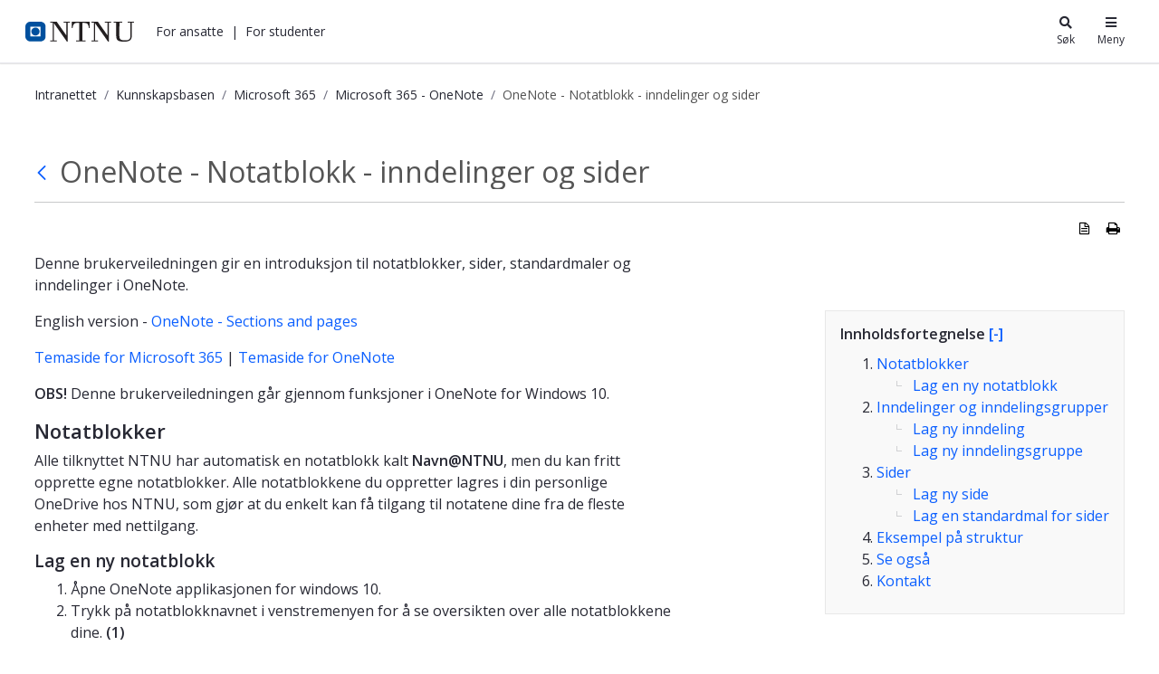

--- FILE ---
content_type: text/css;charset=UTF-8
request_url: https://i.ntnu.no/o/ntnu-theme/css/main.css?browserId=other&themeId=ntnutheme_WAR_ntnutheme&minifierType=css&languageId=nb_NO&b=7110&t=1769008610000
body_size: 25893
content:
/*1766128820000*/
@charset "UTF-8";.loadingmask-message{background:transparent;border-width:0;display:block;height:1em;margin-left:auto;margin-right:auto;position:relative;text-align:left;vertical-align:middle;width:1em}.loadingmask-message .loadingmask-message-content{animation:loading-animation 1.2s infinite ease-out;background:transparent;border-radius:50%;border-width:0;clear:both;color:transparent;height:1em;margin:0;overflow:hidden;padding:0;position:relative;transform:translateZ(0);width:1em}.logo{display:inline-block;line-height:1;vertical-align:middle}.portal-iframe #main-content{width:100%}.separator{border-top:1px dotted #bfbfbf}.entry-status{border-left:4px solid transparent}span.alert{display:inline-block}.update-available{margin-top:10px;padding:2px;text-align:left}.quick-access-nav{position:absolute;top:-1000px;width:100%;z-index:1000}.quick-access-nav a{background:#333;background:rgba(51,51,51,0.9);border:1px solid #FFF;left:0;outline:0;padding:8px;position:absolute;right:0;text-align:center}.quick-access-nav a:focus{color:#FFF;top:1000px}@media only screen and (max-width:991px){.responsive-table-horizontal{display:block;position:relative;width:100%}.responsive-table-horizontal:after{clear:both;content:'';display:block;font-size:0;height:0;visibility:hidden}.responsive-table-horizontal tbody{display:block;overflow-x:auto;position:relative;white-space:nowrap;width:auto}.responsive-table-horizontal tbody tr{display:inline-block;vertical-align:top}.responsive-table-horizontal tbody tr td{display:block;margin-bottom:20px}.responsive-table-horizontal tbody tr td:first-child{text-align:left}.responsive-table-horizontal thead{display:block;float:left;margin-right:10px}.responsive-table-horizontal thead:after{clear:both;content:"";display:block;font-size:0;height:0;visibility:hidden}.responsive-table-horizontal thead th{display:block;margin-bottom:20px;text-align:right}.responsive-table-horizontal thead th:first-child{text-align:right}.ie9 .responsive-table-horizontal thead{float:none}}.important{font-weight:bold}.highlight{background:#FFC;font-weight:bold;margin:0 1px}.hide-accessible{clip:rect(0 0 0 0) !important;position:absolute !important;-webkit-transform:scale(0);-webkit-transform-origin-x:0;-webkit-transform-origin-y:0;*position:fixed !important;_position:absolute !important}.force-offset{display:block !important;position:absolute !important;visibility:hidden !important}.unselectable,.unselectable *{-moz-user-select:none;-ms-user-select:none;-webkit-user-select:none;user-select:none}.cke_toolbar.cke_toolbar__a11yhelpbtn .cke_toolgroup,.cke_toolbar.cke_toolbar__a11yhelpbtn .cke_toolgroup:hover{background:transparent}.cke_toolbar.cke_toolbar__a11yhelpbtn .cke_button:hover{background:transparent}.cke_toolbar.cke_toolbar__a11yhelpbtn .cke_button .cke_button_label:after{border-color:#a6a6a6;font-family:"Courier New",Courier,"Lucida Sans Typewriter","Lucida Typewriter",monospace}.lfr-asset-category-container .no-matches{color:#999}.lfr-asset-category-search-container{background-color:#d3dadd;border-bottom-color:#aeb8bc}.lfr-asset-category-list a.selected{background-color:#EEE}.lfr-categories-selector-search-results-path{color:#575757;font-size:.9em;text-align:right;width:25%}.lfr-asset-column-actions-content{background-color:#d7f1ff}.lfr-asset-column-actions .lfr-asset-column-actions-content{border-color:#88c5d9}.lfr-asset-column-details .lfr-asset-categories{color:#7d7d7d}.lfr-asset-column-details .lfr-asset-categories .lfr-asset-category{color:#555}.lfr-asset-column-details .lfr-asset-description{color:#444;font-style:italic;-moz-hyphens:auto;-ms-hyphens:auto;-o-hyphens:auto;-webkit-hyphens:auto;hyphens:auto;word-wrap:break-word}.lfr-asset-column-details .lfr-asset-icon{border-right-color:#999;color:#999}.lfr-asset-column-details .lfr-asset-tags{color:#7d7d7d}.lfr-asset-column-details .lfr-asset-tags .tag{color:#555}.lfr-asset-panels .lfr-panel.lfr-extended,.lfr-asset-column-details .lfr-panel.lfr-extended{border-color:#CCC}.lfr-form-row{border-bottom-color:#CCC}.lfr-form-row:hover{background-color:#dffccb;border-color:#b2ff3a}.lfr-form-row .handle-sort-vertical{background:url(../images/application/handle_sort_vertical.png) no-repeat 0 50%}.lfr-edit-layout-panel .taglib-form-navigator .button-holder{background-color:#FFF}.definition-of-terms dt{color:#333;font-weight:normal;width:100%;word-break:break-word}@media only screen and (min-width:768px){.definition-of-terms dt{width:auto}}.lfr-code{background:#FFF;border-color:#777;font-family:monospace}.lfr-code tr td.line-numbers{background:#fafafa}.lfr-code tr td.line-numbers:before{color:#AAA;text-shadow:1px 1px #FFF}.popup-alert-notice .countdown-timer{font-size:1.1em;font-weight:bold}.lfr-token{background-color:#b3daef;border-color:#5fa8ff;color:#444;text-decoration:none}.lfr-token:hover{background-color:#d1e5ef}.lfr-token-primary{font-weight:bold}.lfr-token-primary,.lfr-token-primary:hover{background-color:#b3daef}.lfr-token-close:hover{text-decoration:none}.lfr-button{background:no-repeat 0 50%}.lfr-table>tbody>tr>th,.lfr-table>thead>tr>th,.lfr-table>tfoot>tr>th{font-weight:bold}.lfr-checkbox-preselected,.lfr-configurator-visibility{opacity:.5}.lfr-header-row{border-bottom-color:#7b7b7b}.lfr-header-row .lfr-search-combobox{border-color:#5f5f5f}.openid-login input[type="text"]{background:url(../images/common/openid.gif) no-repeat;background-color:#FFF;background-position:0 50%;color:#000}.page-extra-settings .lfr-panel-titlebar .lfr-panel-title{font-size:1em}.lfr-pagination .lfr-pagination-controls li .lfr-pagination-link{color:#333;font-weight:normal}.lfr-panel.lfr-extended,.lfr-panel-container,.lfr-floating-container{border-color:#dedede #bfbfbf #bfbfbf #dedede}.lfr-panel-container,.lfr-floating-container{background:#FFF}.lfr-panel-titlebar .lfr-panel-title{font-size:1.2em;font-weight:bold}.lfr-panel-titlebar .lfr-panel-button{background:url(../images/application/panel_header_toggler_close.png) no-repeat 0 0}.lfr-panel-titlebar .lfr-panel-button:hover{background-position:0 100%}.lfr-panel.lfr-collapsible .lfr-panel-titlebar{background:url(../images/arrows/05_down.png) no-repeat 2px 50%}.lfr-panel.lfr-collapsed .lfr-panel-titlebar{background-image:url(../images/arrows/05_right.png)}.lfr-panel.lfr-collapsed .lfr-panel-titlebar .lfr-panel-button{background-image:url(../images/application/panel_header_toggler_open.png)}.lfr-panel.lfr-extended .lfr-panel-titlebar{background:#d6d6d6 url(../images/application/panel_header.png) repeat-x 0 0;border-bottom-color:#cdcdcd}.lfr-panel-container .lfr-extended.lfr-collapsible .lfr-panel-titlebar{border-top-color:#cecece}.js .lfr-floating-trigger{background-image:url(../images/arrows/05_down.png);background-position:100% 50%;background-repeat:no-repeat;text-decoration:none}.lfr-panel-page .panel-page-content{border-left-color:#CCC}.lfr-panel-page .lfr-add-content h2{border-color:#CCC}.lfr-panel-page .lfr-add-content h2 span{background:#efefef}.lfr-panel-page .lfr-add-content .lfr-content-category h2{border-bottom-color:#CCC}.lfr-panel-page .lfr-add-content .lfr-content-category h2 span{background:0}.lfr-panel-content .paginator-container{background:#cfd2d5;border-bottom-color:#dcdee0;border-top-color:#dcdee0}.lfr-panel-content .paginator-page-container .paginator-page-link{background:0;border-color:#cfd2d5}.lfr-panel-content .paginator-page-container .paginator-page-link.paginator-current-page{background:#99a7b3 url(../images/application/current_page_hover_bg.png) repeat-x 0 0;border-color:#6b7785 #7c8994 #919fa9;color:#FFF;font-weight:bold}.lfr-panel-content .paginator-page-container .paginator-page-link.paginator-current-page:hover{background:#5094d7 url(../images/application/current_page_bg.png) repeat-x 0 0;border-color:#31659c #396ea8 #4c8ccb}#portlet-set-properties fieldset fieldset legend{font-size:1.1em}.lfr-preview-file-content{border-bottom-color:#6d6d6e}.lfr-preview-file-image-current-column,.lfr-preview-file-video-current-column{background:url(../images/common/checkerboard.png)}.lfr-preview-file-toolbar{background:#333;opacity:.5}.lfr-preview-file-toolbar .icon-arrow-1-l{background:url(../images/document_library/preview_left.png) no-repeat 0 50%}.lfr-preview-file-toolbar .icon-arrow-1-r{background:url(../images/document_library/preview_right.png) no-repeat 0 50%}.lfr-preview-file-toolbar .icon-zoomin{background:url(../images/document_library/preview_zoom.png) no-repeat 0 50%}.lfr-preview-file-image-current-column:hover .lfr-preview-file-toolbar{opacity:1}.lfr-preview-file-info{background:#333;color:#FFF;opacity:.5}.lfr-preview-file-info:hover{opacity:1}.lfr-preview-file-index{font-weight:bold}.lfr-preview-file-image-current{background:url(../images/aui/loading_indicator.gif) no-repeat 50% 50%}.lfr-preview-file-image img{background:url(../images/aui/loading_indicator.gif) no-repeat 50% 50%;border-color:#aeb8bc}.lfr-preview-file-image-selected img,.lfr-preview-file-image:hover img{border-color:#00a2ea}.lfr-preview-file-loading-indicator{background:#333;color:#FFF}.lfr-preview-file-image-overlay-content{background:url(../images/common/checkerboard.png);border-color:#555}.firefox .lfr-preview-video-content div.video-node{height:100%}textarea.lfr-editor-textarea{font-family:monospace}.lfr-rich-editor.ace_editor{border-color:#a1a2a4}.lfr-plain-editor textarea,.lfr-rich-editor.ace_editor{font-family:'Monaco','Menlo','Droid Sans Mono','Courier New',monospace;font-size:12px}.lfr-spa-loading-bar{background:#2fa4f5}.lfr-tag-selector-popup label{border-bottom-color:#EEE}.lfr-tag-selector-popup .no-matches{color:#999}.lfr-toolbar{background-color:#e5e4e8}.lfr-toolbar .lfr-button:focus{border-color:#000}.lfr-toolbar .lfr-button:hover{border-color:#CCC #777 #777}.lfr-toolbar .lfr-separator{border-left-color:#FFF;border-right-color:#CCC;font-size:12px}.lfr-toolbar .lfr-button,.lfr-emoticon-container .lfr-button{border-color:#e5e4e8}.lfr-emoticon-container{background:#e5e4e8;border-color:#CCC}.lfr-translation-manager .lfr-translation-manager-available-translations .lfr-translation-manager-available-translations-links{line-height:1}.lfr-translation-manager .lfr-translation-manager-translation{text-decoration:none}.lfr-translation-manager .lfr-translation-manager-translation:hover{background-color:#d1e5ef}.lfr-translation-manager .lfr-translation-manager-translation.lfr-translation-manager-translation-editing{background-color:#598bec;border-color:#224fa8;color:#FFF}.lfr-tree a{text-decoration:none}.tree-drag-helper{z-index:1035}.lfr-upload-container .upload-target{border-color:#DDD}.lfr-upload-container .upload-target h4 span{text-transform:lowercase}.lfr-upload-container .upload-target .drop-file-text{font-weight:normal}.lfr-upload-container a.browse-button{background-image:url(../images/common/add.png);background-repeat:no-repeat;color:white;font-size:1.2em;font-weight:bold;text-decoration:none}.lfr-upload-container a.clear-uploads{background-image:url(../images/common/remove.png);background-repeat:no-repeat}.lfr-upload-container a.cancel-uploads{background-image:url(../images/common/close.png);background-repeat:no-repeat}.lfr-upload-container .upload-list-info h4{font-size:1.3em}.lfr-upload-container .cancel-button{color:#869cad}.lfr-upload-container .delete-button{color:#869cad}.lfr-upload-container .file-added .success-message{font-weight:normal}.lfr-upload-container .upload-error{opacity:1}.lfr-upload-container .multiple-files .upload-error{background:#FDD url(../images/messages/error.png) no-repeat 5px 5px;border-color:#900;color:#900;font-weight:normal}.lfr-upload-container .upload-complete .error-message,.lfr-upload-container .upload-complete .success-message{font-weight:bold}.lfr-upload-container .file-uploading{background-color:#FFC}.lfr-upload-container .progress-bar{background:#FFF;margin-top:25px;text-align:left;width:100%}.lfr-upload-container .progress{background:#8db2e3}.upload-drop-active .lfr-upload-container .upload-target{background-color:#ddedde;border-color:#7D7;border-style:dashed}.app-view-entry:hover .entry-thumbnail{border-color:#7abfdd}.app-view-entry.selected .entry-thumbnail{border-color:#057cb0}.app-view-entry.selected .entry-metadata dt,.app-view-entry.selected .entry-metadata dd,.app-view-entry.selected .entry-metadata .entry-categories,.app-view-entry.selected .entry-metadata .entry-tags,.app-view-entry.selected .entry-metadata .entry-description{color:#f0f0f0}.app-view-entry .entry-title{font-weight:bold}.app-view-entry .entry-link{text-decoration:none}.app-view-entry .entry-metadata dt,.app-view-entry .entry-metadata dd,.app-view-entry .entry-metadata .entry-categories,.app-view-entry .entry-metadata .entry-tags,.app-view-entry .entry-metadata .entry-description{color:#333;word-wrap:break-word}.app-view-entry .entry-metadata .entry-categories .taglib-asset-categories-summary{font-weight:bold}.app-view-entry .entry-metadata .entry-categories .taglib-asset-categories-summary .asset-category{font-weight:normal}.app-view-entry.selected,.app-view-entry.selected:hover{background-color:#00a2ea}.app-view-entry.selected a,.app-view-entry.selected a:focus,.app-view-entry.selected a:hover{color:#FFF}.app-view-entry.selected a .lfr-icon-menu-arrow{color:#333}.app-view-entry.active-area,.app-view-entry.active-area.hover,.app-view-entry.active-area td{background-color:#5ad300}.app-view-entry:hover,.app-view-entry.hover{background-color:#d3e8f1}.app-view-entry a.entry-link:hover{text-decoration:none}.app-view-entry a.entry-link:hover .entry-metadata .entry-title .entry-title-text{text-decoration:underline}.app-view-entry-taglib.entry-display-style.display-icon .entry-title{font-weight:normal}.app-view-search-entry-taglib .entry-discussion a,.app-view-search-entry-taglib .entry-attachment a{text-decoration:none}.app-view-search-entry-taglib .entry-discussion:hover,.app-view-search-entry-taglib .entry-attachment:hover{background-color:#d3e8f1}.app-view-search-entry-taglib .entry-folder{color:#999}.app-view-search-entry-taglib .entry-link .entry-thumbnail-image{color:#000;text-decoration:none}.app-view-search-entry-taglib.alt{background-color:#edf0f3}.app-view-search-entry-taglib.search{background-color:#FFF}.app-view-search-entry-taglib.search.alt{background-color:#e2e5e8}.app-view-taglib .display-style .icon{background-image:url(../images/application/layouts.png);background-repeat:no-repeat}.app-view-taglib .icon-display-descriptive{background-position:-32px 0}.app-view-taglib .icon-display-icon{background-position:-16px 0}.app-view-taglib .icon-display-list{background-position:0 0}.app-view-taglib .state-active .icon-display-descriptive{background-position:-32px 100%}.app-view-taglib .state-active .icon-display-icon{background-position:-16px 100%}@media only screen and (max-width:767px){.navbar .nav-display-style-buttons .display-style-buttons>.dropdown>.dropdown-menu{background-color:transparent;box-shadow:none}}.navbar .nav-display-style-buttons .display-style-buttons-container .dropdown-toggle .caret{border-bottom-color:#333;border-top-color:#333}.taglib-asset-links{border-radius:4px}.taglib-asset-links h2{color:#999;font-size:1em}.taglib-asset-metadata .metadata-entry-label{font-weight:normal}.taglib-asset-metadata .metadata-author{font-weight:bold}.taglib-asset-metadata .metadata-entry{color:#999}.taglib-asset-metadata .metadata-author .asset-user-info .user-info{color:#009ae5;font-size:14px;line-height:14px}.taglib-asset-metadata .metadata-author .asset-user-info .date-info{color:#8c8c8c;font-size:13px}.taglib-calendar table{border-color:#999}.taglib-calendar tr th,.taglib-calendar tr td{border-bottom-color:#999}.taglib-calendar tr.portlet-section-header th,.taglib-calendar tr td{border-color:#999}.taglib-calendar a:hover,.taglib-calendar a:focus{background-color:#CCC}.taglib-calendar .calendar-inactive{color:#999}.taglib-calendar .has-events a span{background:url(../images/calendar/event_indicator.png) no-repeat 50% 95%}.taglib-calendar .has-events.calendar-current-day a span{background-image:url(../images/calendar/event_indicator_current.png)}.taglib-categorization-filter.entry-title{color:#333;font-size:1em;line-height:inherit}.taglib-categorization-filter .asset-entry{background-color:#dee7f8;border-color:#cad8f3}.taglib-categorization-filter .asset-entry:hover a{text-decoration:none}.taglib-categorization-filter .asset-entry:hover a .icon-remove{background-color:#cad8f3}.taglib-diff-addedline,#taglib-diff-results ins{background:#e6ffe6}.taglib-diff-context{background:#EEE}.taglib-diff-deletedline,#taglib-diff-results del{background:#ffe6e6}.taglib-diff-html div.diff-removed-image{background:#fdc6c6 url(../images/diff/minus.png)}.taglib-diff-html div.diff-added-image{background:#CFC url(../images/diff/plus.png) no-repeat}.taglib-diff-html div.diff-removed-image,.taglib-diff-html div.diff-added-image{opacity:.55}.taglib-diff-html span.diff-html-added{background-color:#CFC;font-size:1em}.taglib-diff-html span.diff-html-added img{border-color:#CFC}.taglib-diff-html span.diff-html-changed{background:url(../images/diff/underline.png) bottom repeat-x}.taglib-diff-html span.diff-html-changed img{border-color:#009}.taglib-diff-html span.diff-html-removed{background-color:#fdc6c6;font-size:1em;text-decoration:line-through}.taglib-diff-html span.diff-html-removed img{border-color:#fdc6c6}.diff-version-comparator .taglib-diff-html .diff-html-changed{background-image:none;border-bottom-color:#009ae5}.diff-version-comparator .taglib-diff-html .diff-html-changed img{border-color:#009ae5}.diff-version-comparator .diff-target-selector{border-left-color:#e5e5e5}.diff-version-comparator .diff-version-filter{background-color:#f9f9f9}.taglib-discussion .lfr-discussion .lfr-discussion-form-edit .alloy-editor-placeholder{border-left-color:#dbdde1}@media only screen and (min-width:768px){.taglib-discussion .lfr-discussion-details .taglib-user-display{word-wrap:break-word}}.taglib-discussion .lfr-discussion-details .taglib-user-display .user-details .user-name{font-weight:bold;text-decoration:none}.taglib-discussion .lfr-discussion-details .taglib-user-display .user-details .user-name:hover{text-decoration:underline}.taglib-discussion .lfr-discussion-details .taglib-user-display .user-profile-image .avatar{background-size:50px}.taglib-discussion .lfr-discussion-actions li a,.taglib-discussion .lfr-discussion-actions li a span{text-decoration:none}.taglib-discussion .lfr-discussion-actions li a:hover span,.taglib-discussion .lfr-discussion-actions li a:focus span{text-decoration:underline}.taglib-discussion .lfr-discussion-form-container .lfr-discussion-form{background:#DDD;border-radius:4px}.taglib-discussion .lfr-discussion-form-container .lfr-discussion-form .taglib-user-display .user-profile-image .avatar{background-size:40px}.lfr-discussion-reply.popover .lfr-discussion-reply-user-name{font-weight:bold}.drop-zone.drop-enabled:not(.no-border){outline-color:rgba(176,180,187,0.5)}.drop-here-info .drop-icons span:nth-of-type(1),.drop-here-info .drop-icons span:nth-of-type(3){background:#e8e6e8;color:#a5a6ac}.drop-here-info .drop-icons span:nth-of-type(2){background:#00c2ff;color:#FFF}.drop-here-info .drop-text{color:#FFF}.drop-active .drop-here-info{background-color:rgba(0,0,0,0.6);z-index:100}.lfr-ddm-field-group{margin-bottom:20px}.lfr-ddm-field-group-inline{display:inline-block;vertical-align:bottom}.taglib-form-navigator>.form-steps>ul.form-navigator.list-group{background:transparent}.taglib-form-navigator>.form-steps>ul.form-navigator.list-group .tab.active{background:transparent;opacity:1}.taglib-form-navigator>.form-steps>ul.form-navigator.list-group .tab.active .tab-label:hover,.taglib-form-navigator>.form-steps>ul.form-navigator.list-group .tab.active .tab-label:focus{background:transparent}.taglib-form-navigator>.form-steps>ul.form-navigator.list-group .tab.active .tab-label .message{color:#000;opacity:.7}.taglib-form-navigator>.form-steps>ul.form-navigator.list-group .tab.active .tab-label .number{background:#333;font-size:18px;opacity:1}.taglib-form-navigator>.form-steps>ul.form-navigator.list-group .tab.active .tab-label .tab-icon{color:#333}.taglib-form-navigator>.form-steps>ul.form-navigator.list-group .tab .tab-label{background:transparent;outline:0}.taglib-form-navigator>.form-steps>ul.form-navigator.list-group .tab .tab-label:hover,.taglib-form-navigator>.form-steps>ul.form-navigator.list-group .tab .tab-label:focus{text-decoration:none}.taglib-form-navigator>.form-steps>ul.form-navigator.list-group .tab .tab-label:hover .number,.taglib-form-navigator>.form-steps>ul.form-navigator.list-group .tab .tab-label:focus .number{opacity:1}.taglib-form-navigator>.form-steps>ul.form-navigator.list-group .tab .tab-label .number{background:#CCC;color:#FFF;font-size:14px;font-weight:bold;opacity:.6;text-decoration:none}.taglib-form-navigator>.form-steps>ul.form-navigator.list-group .tab .tab-label .message{color:#000;font-size:12px}.taglib-header{border-bottom-color:#c8c9ca;color:#555}.taglib-header .header-back-to a{font-weight:bold;text-decoration:none}a.taglib-icon,a.taglib-icon:focus,a.taglib-icon:hover{text-decoration:none}a.taglib-icon:focus .taglib-text,a.taglib-icon:hover .taglib-text{text-decoration:underline}a.taglib-icon.btn:focus .taglib-text,a.taglib-icon.btn:hover .taglib-text{text-decoration:none}.taglib-icon[lang]>img{vertical-align:baseline;width:16px}.taglib-icon-label{margin-left:12px}.taglib-image-selector .change-image-controls{background:#FFF}.taglib-image-selector .glyphicon-ok{background:#FFF;opacity:0;z-index:-1}.taglib-image-selector .progress-wrapper .progressbar{background:#b0b4bb;opacity:.7}.taglib-image-selector.check-active .glyphicon-ok{opacity:1;z-index:0}.taglib-image-selector.drop-active{outline-width:0}.taglib-image-selector.drop-active .browse-image-controls{opacity:0}.taglib-image-selector.drop-active .glyphicon-ok{opacity:0}.taglib-image-selector.drop-active .image-wrapper{opacity:.15}.taglib-image-selector.drop-active .error-wrapper{opacity:0}.taglib-image-selector.progress-active .image-wrapper{opacity:.15}.taglib-image-selector.progress-active .browse-image-controls{opacity:0}.taglib-image-selector.progress-active .drop-here-info{opacity:0}.taglib-image-selector.progress-active .glyphicon-ok{opacity:0}.input-localized .palette-item-inner .lfr-input-localized-flag{font-size:16px;opacity:.5}.input-localized.input-localized-focused .palette-item-inner .lfr-input-localized-flag{opacity:1}.input-localized .palette-item-inner{border-color:#666}.input-localized .palette-item,.input-localized .palette-item-inner,.input-localized .palette-item-hover,.input-localized .palette-item-hover .palette-item-inner{border-color:transparent}.input-localized .lfr-input-localized .lfr-input-localized-state{background:#DDD}.input-localized .lfr-input-localized .lfr-input-localized-state.lfr-input-localized-state-error{background:#ff0047}.input-localized .palette-item-selected .lfr-input-localized-state{background:#27c1f2}.taglib-move-boxes .choice-selector label{background:#ebf1f9;border-bottom-color:#8db2f3}.taglib-move-boxes .sortable-container .move-option{background-color:transparent}.taglib-move-boxes .sortable-container .move-option.move-option-dragging{background-color:#fafafa}.taglib-move-boxes .sortable-container .move-option .handle{color:#999}.lfr-tree-display-page .tree-node .tree-node-over .tree-label{text-decoration:none}.lfr-tree-display-page .tree-label{cursor:default}.lfr-tree-display-page .tree-label a{color:black}.lfr-tree-display-page .tree-label .layout-page-invalid{color:#AAA;font-style:italic}.lfr-tree-display-page .tree-label .layout-page-invalid:hover{cursor:default;text-decoration:none}.lfr-tree-radio.lfr-tree-root-node-hidden .lfr-root-node+.tree-container{margin-left:0}.lfr-map{border-color:#CCC}.lfr-map .search-controls{font-size:15px}.navbar .navbar-search{background-color:#f3f3f3}@media only screen and (min-width:768px){.navbar .navbar-search{background-color:transparent}}.taglib-portlet-preview.show-borders{border-color:#828f95}.taglib-portlet-preview.show-borders .title{background-color:#d3dadd;font-size:1.4em;font-weight:bold}.lfr-search-container-wrapper a{color:#272833}.lfr-search-container-wrapper .lfr-icon-menu>.dropdown-toggle{color:#6b6c7e}.lfr-search-container-wrapper .lfr-icon-menu>.dropdown-toggle:active,.lfr-search-container-wrapper .lfr-icon-menu>.dropdown-toggle:focus,.lfr-search-container-wrapper .lfr-icon-menu>.dropdown-toggle:hover{background-color:#f7f8f9;border-radius:4px;color:#272833}.lfr-search-container-wrapper .list-group{margin-bottom:0}.lfr-search-container-wrapper .list-group .list-group-item:nth-last-child(2){border-bottom-right-radius:.25rem;border-bottom-left-radius:.25rem}.lfr-search-container-wrapper .list-group .list-group-item h4{font-size:.875rem;line-height:1.5;margin-bottom:0}.lfr-search-container-wrapper .list-group .list-group-item h5,.lfr-search-container-wrapper .list-group .list-group-item h6,.lfr-search-container-wrapper .list-group .list-group-item .h5,.lfr-search-container-wrapper .list-group .list-group-item .h6{font-size:.875rem;font-weight:400;line-height:1.5;margin-bottom:0}.lfr-search-container-wrapper .list-group .list-group-item h6+h5{font-weight:600}.lfr-search-container-wrapper .list-group .list-group-item .checkbox{margin-top:0}.lfr-search-container-wrapper .list-group+.taglib-search-iterator-page-iterator-bottom{margin-top:20px}.lfr-search-container-wrapper .table-list tbody tr:nth-last-child(2) td:first-child,.lfr-search-container-wrapper .table-list tbody tr:nth-last-child(2) th:first-child{border-bottom-left-radius:.25rem}.lfr-search-container-wrapper .table-list tbody tr:nth-last-child(2) td:last-child,.lfr-search-container-wrapper .table-list tbody tr:nth-last-child(2) th:last-child{border-bottom-right-radius:.25rem}.lfr-asset-type-column,.lfr-author-column,.lfr-city-column,.lfr-country-column,.lfr-email-address-column,.lfr-job-title-column,.lfr-region-column,.lfr-removed-by-column,.lfr-replier-column,.lfr-scope-column,.lfr-screen-name-column,.lfr-type-column,.lfr-user-column,.lfr-users-column{word-break:break-all \9;word-wrap:break-word}@media only screen and (min-width:768px){.lfr-asset-type-column,.lfr-author-column,.lfr-city-column,.lfr-country-column,.lfr-email-address-column,.lfr-job-title-column,.lfr-region-column,.lfr-removed-by-column,.lfr-replier-column,.lfr-scope-column,.lfr-screen-name-column,.lfr-type-column,.lfr-user-column,.lfr-users-column{max-width:125px;min-width:100px}}.lfr-completion-date-column,.lfr-create-date-column,.lfr-date-column,.lfr-display-date-column,.lfr-expiration-date-column,.lfr-last-post-date-column,.lfr-modified-date-column,.lfr-removed-date-column,.lfr-reply-date-column,.lfr-revision-column,.lfr-size-column{white-space:nowrap}.lfr-description-column,.lfr-role-column{max-width:375px;min-width:375px}.lfr-email-address-column,.lfr-name-column,.lfr-parent-organization-column,.lfr-screen-name-column,.lfr-title-column,.lfr-url-column,.lfr-wiki-column{max-width:200px;min-width:200px}.lfr-email-column,.lfr-mobile-column,.lfr-website-column{min-width:100px}@media only screen and (min-width:768px){.lfr-email-column,.lfr-mobile-column,.lfr-website-column{min-width:115px}}.lfr-email-column .checkbox-container .form-group,.lfr-mobile-column .checkbox-container .form-group,.lfr-website-column .checkbox-container .form-group{margin-bottom:0}.user-info .user-details .date-info{color:#8c8c8c}.user-info .user-details .user-name{color:#009ae5}.taglib-search-toggle .toggle-advanced{color:inherit}.taglib-search-toggle .toggle-advanced,.taglib-search-toggle .toggle-advanced:hover,.taglib-search-toggle .toggle-advanced:focus{text-decoration:none}.taglib-search-toggle-advanced-wrapper .taglib-search-toggle-advanced{background-color:#fcfcfc;border-color:#DDD}.taglib-search-toggle-advanced-wrapper .taglib-search-toggle-advanced .btn.close{margin-right:5px}.taglib-search-toggle-advanced-wrapper .taglib-search-toggle-advanced .taglib-search-toggle-advanced-content{position:relative}.taglib-search-toggle-advanced-wrapper .taglib-search-toggle-advanced .taglib-search-toggle-advanced-content .match-fields{margin-bottom:0}.taglib-search-toggle-advanced-wrapper .taglib-search-toggle-advanced .taglib-search-toggle-advanced-content .match-fields-legend{color:#999;font-size:13px}.taglib-social-activities .day-separator{border-bottom-color:#CCC}.taglib-social-bookmarks a.social-bookmark-link{background-repeat:no-repeat}.taglib-user-display a .user-name{text-decoration:underline}.taglib-user-display .avatar{background:no-repeat center;background-size:60px}.taglib-user-display .avatar.author:after{background:rgba(50,168,230,0.5)}.taglib-user-display .user-name{font-size:1.1em;font-weight:bold}.js .taglib-webdav.visible{background:#f0f5f7}.js .taglib-webdav table{border-color:#828f95}.taglib-workflow-status .workflow-id,.taglib-workflow-status .workflow-version,.taglib-workflow-status .workflow-status{color:#999}.aspect-ratio.aspect-ratio-8-to-3{padding-bottom:37.5%}.lfr-autocomplete-input-list .yui3-aclist-list{margin:0}.liferay-autocomplete-input-mirror{left:-9999px;overflow-x:hidden;overflow-y:auto;position:absolute;top:-9999px;visibility:hidden;white-space:pre-wrap;word-wrap:break-word}.card-tab-group .card-tab:nth-child(n+2){border-left:4px solid #65b6f0;padding-left:20px}.card-tab-group .card-tab:nth-child(n+2) .card-tab{border-left:4px solid #93ccf5;padding-left:20px}.card-tab-group .card-tab:nth-child(n+2) .card-tab .card-tab{border-left-color:#c2e2f9}.card-tab-group .card-tab:nth-child(n+2) .card-tab .card-tab .card-tab{border-left-width:0;padding-left:0}.hsv-palette .hsv-view-container .hsv-label-value-hex .hsv-value{width:95px}.hsv-palette .hsv-view-container .hsv-value{width:56px}.yui3-color-picker-popover .palette-container{border-collapse:separate}.dialog-iframe-popup .hsv-palette-modal.modal-dialog{bottom:0 !important;left:0 !important;margin:0;max-width:none;right:0 !important;top:0 !important;width:100%}@media(min-width:768px){.dialog-iframe-popup .hsv-palette-modal.modal-dialog{bottom:auto !important;height:100%;left:50% !important;max-height:375px;max-width:650px;right:auto !important;top:50% !important;transform:translate(-50%,-50%)}}.dialog-iframe-popup .hsv-palette-modal.modal-dialog>.hsv-palette-modal-content{bottom:0;left:0;overflow:visible;position:absolute;right:0;top:0}@media(max-width:767.98px){.dialog-iframe-popup .hsv-palette-modal.modal-dialog>.hsv-palette-modal-content{border-radius:0;border-width:0}}@media(max-width:767.98px){.dialog-iframe-popup .hsv-palette-modal.modal-dialog .modal-body{padding:1rem}}.dialog-iframe-popup .hsv-palette-modal.modal-dialog .hsv-default-size.hsv-container{width:100%}.dialog-iframe-popup .hsv-palette-modal.modal-dialog .hsv-image-container{margin:0}.dialog-bd{min-height:30px}.dialog-content{border:1px solid #c8c9ca;padding:5px}.dialog-iframe-popup .sheet>.lfr-nav{margin-top:-24px}.dialog-iframe-popup .contacts-portlet .portlet-configuration-container .form{position:static}.dialog-iframe-popup .lfr-form-content{padding:15px}.dialog-iframe-popup .portlet-body,.dialog-iframe-popup .portlet-boundary,.dialog-iframe-popup .portlet-column,.dialog-iframe-popup .portlet-layout{height:100%}.dialog-iframe-popup .portlet-column{position:static}.dialog-iframe-popup .dialog-body>.container-fluid-1280,.dialog-iframe-popup .dialog-body .container-view,.dialog-iframe-popup .export-dialog-tree>.container-fluid-1280,.dialog-iframe-popup .export-dialog-tree .container-view,.dialog-iframe-popup .lfr-dynamic-uploader>.container-fluid-1280,.dialog-iframe-popup .lfr-dynamic-uploader .container-view,.dialog-iframe-popup .lfr-form-content>.container-fluid-1280,.dialog-iframe-popup .lfr-form-content .container-view,.dialog-iframe-popup .portlet-configuration-body-content>.container-fluid-1280,.dialog-iframe-popup .portlet-configuration-body-content .container-view,.dialog-iframe-popup .process-list>.container-fluid-1280,.dialog-iframe-popup .process-list .container-view,.dialog-iframe-popup .roles-selector-body>.container-fluid-1280,.dialog-iframe-popup .roles-selector-body .container-view{padding-top:20px}.dialog-iframe-popup .dialog-body>.container-fluid-1280>.nav-tabs-default,.dialog-iframe-popup .dialog-body>.container-fluid-1280 .nav-tabs-underline,.dialog-iframe-popup .dialog-body .container-view>.nav-tabs-default,.dialog-iframe-popup .dialog-body .container-view .nav-tabs-underline,.dialog-iframe-popup .export-dialog-tree>.container-fluid-1280>.nav-tabs-default,.dialog-iframe-popup .export-dialog-tree>.container-fluid-1280 .nav-tabs-underline,.dialog-iframe-popup .export-dialog-tree .container-view>.nav-tabs-default,.dialog-iframe-popup .export-dialog-tree .container-view .nav-tabs-underline,.dialog-iframe-popup .lfr-dynamic-uploader>.container-fluid-1280>.nav-tabs-default,.dialog-iframe-popup .lfr-dynamic-uploader>.container-fluid-1280 .nav-tabs-underline,.dialog-iframe-popup .lfr-dynamic-uploader .container-view>.nav-tabs-default,.dialog-iframe-popup .lfr-dynamic-uploader .container-view .nav-tabs-underline,.dialog-iframe-popup .lfr-form-content>.container-fluid-1280>.nav-tabs-default,.dialog-iframe-popup .lfr-form-content>.container-fluid-1280 .nav-tabs-underline,.dialog-iframe-popup .lfr-form-content .container-view>.nav-tabs-default,.dialog-iframe-popup .lfr-form-content .container-view .nav-tabs-underline,.dialog-iframe-popup .portlet-configuration-body-content>.container-fluid-1280>.nav-tabs-default,.dialog-iframe-popup .portlet-configuration-body-content>.container-fluid-1280 .nav-tabs-underline,.dialog-iframe-popup .portlet-configuration-body-content .container-view>.nav-tabs-default,.dialog-iframe-popup .portlet-configuration-body-content .container-view .nav-tabs-underline,.dialog-iframe-popup .process-list>.container-fluid-1280>.nav-tabs-default,.dialog-iframe-popup .process-list>.container-fluid-1280 .nav-tabs-underline,.dialog-iframe-popup .process-list .container-view>.nav-tabs-default,.dialog-iframe-popup .process-list .container-view .nav-tabs-underline,.dialog-iframe-popup .roles-selector-body>.container-fluid-1280>.nav-tabs-default,.dialog-iframe-popup .roles-selector-body>.container-fluid-1280 .nav-tabs-underline,.dialog-iframe-popup .roles-selector-body .container-view>.nav-tabs-default,.dialog-iframe-popup .roles-selector-body .container-view .nav-tabs-underline{margin-left:-12px;margin-right:-12px;margin-top:-20px}.dialog-iframe-popup .dialog-body>.lfr-nav+.container-fluid-1280,.dialog-iframe-popup .export-dialog-tree>.lfr-nav+.container-fluid-1280,.dialog-iframe-popup .lfr-dynamic-uploader>.lfr-nav+.container-fluid-1280,.dialog-iframe-popup .lfr-form-content>.lfr-nav+.container-fluid-1280,.dialog-iframe-popup .portlet-configuration-body-content>.lfr-nav+.container-fluid-1280,.dialog-iframe-popup .process-list>.lfr-nav+.container-fluid-1280,.dialog-iframe-popup .roles-selector-body>.lfr-nav+.container-fluid-1280{padding-top:0}.dialog-iframe-popup .login-container{padding:1.5rem}.dialog-iframe-popup .management-bar-default,.dialog-iframe-popup .navbar-default{border-left-width:0;border-radius:0;border-right-width:0;border-top-width:0;margin-bottom:0}.dialog-iframe-popup .navbar ~ .portlet-configuration-setup,.dialog-iframe-popup .portlet-export-import-container{height:calc(100% - 48px);position:relative}@media only screen and (min-width:768px){.dialog-iframe-popup .navbar ~ .portlet-configuration-setup,.dialog-iframe-popup .portlet-export-import-container{height:calc(100% - 48px)}}.dialog-iframe-popup .navigation-bar>.container-fluid{margin-left:24px;margin-right:24px;padding:0}.dialog-iframe-popup .panel-group .panel{border-left-width:0;border-radius:0;border-right-width:0}.dialog-iframe-popup .panel-group .panel+.panel{border-top-width:0;margin-top:0}.dialog-iframe-popup .panel-heading{border-top-left-radius:0;border-top-right-radius:0}.dialog-iframe-popup .portlet-configuration-setup .lfr-nav{margin-left:auto;margin-right:auto;max-width:1280px;padding-left:3px;padding-right:3px}@media only screen and (min-width:768px){.dialog-iframe-popup .portlet-configuration-setup .lfr-nav{padding-left:8px;padding-right:8px}}.dialog-iframe-popup .lfr-dynamic-uploader,.dialog-iframe-popup .process-list{bottom:0;display:block;left:0;overflow:auto;position:absolute;right:0;top:48px;-webkit-overflow-scrolling:touch}@media only screen and (min-width:768px){.dialog-iframe-popup .lfr-dynamic-uploader,.dialog-iframe-popup .process-list{top:48px}}.dialog-iframe-popup .portlet-export-import-publish-processes{top:0}@media only screen and (min-width:992px){.dialog-with-footer #main-content,.dialog-with-footer #wrapper{height:calc(100% - 60px)}}.dialog-with-footer .button-holder.dialog-footer,.dialog-with-footer .sheet-footer.dialog-footer{background-color:#FFF;border-top:1px solid #e7e7ed;bottom:0;display:flex;flex-direction:row-reverse;left:0;margin:0;padding:10px 24px;width:100%}@media only screen and (min-width:992px){.dialog-with-footer .button-holder.dialog-footer,.dialog-with-footer .sheet-footer.dialog-footer{position:fixed}}.dialog-with-footer .button-holder.dialog-footer .btn,.dialog-with-footer .sheet-footer.dialog-footer .btn{margin-left:1rem;margin-right:0}@media only screen and (min-width:992px){.dialog-with-footer .dialog-body,.dialog-with-footer .lfr-dynamic-uploader,.dialog-with-footer .lfr-form-content,.dialog-with-footer .portlet-configuration-body-content,.dialog-with-footer .roles-selector-body{padding-bottom:60px}}.dialog-with-footer .lfr-dynamic-uploader.hide-dialog-footer{bottom:0}.dialog-with-footer .lfr-dynamic-uploader.hide-dialog-footer+.dialog-footer{display:none}.dialog-with-footer .portlet-configuration-edit-permissions .portlet-configuration-body-content{display:flex;flex-direction:column;overflow:visible}.dialog-with-footer .portlet-configuration-edit-permissions .portlet-configuration-body-content>form{flex-grow:1;max-width:none;overflow:auto}.dialog-with-footer .portlet-configuration-edit-permissions .portlet-configuration-body-content .table-responsive,.dialog-with-footer .portlet-configuration-edit-permissions .portlet-configuration-body-content .table-responsive-lg{overflow:visible}.dialog-with-footer .portlet-configuration-edit-templates .portlet-configuration-body-content{bottom:0}.portlet-layout.dragging{border-collapse:separate}.drop-area{background-color:#d3dadd}.active-area{background:#FFC}.portlet-boundary.yui3-dd-dragging{opacity:.6}.portlet-boundary.yui3-dd-dragging .portlet{border:2px dashed #CCC}.sortable-layout-proxy{opacity:1}.sortable-layout-proxy .portlet-topper{background-image:none}.proxy{cursor:move;opacity:.65;position:absolute}.proxy.generic-portlet{height:200px;width:300px}.proxy.generic-portlet .portlet-title{padding:10px}.proxy.not-intersecting .forbidden-action{background:url(../images/application/forbidden_action.png) no-repeat;display:block;height:32px;position:absolute;right:-15px;top:-15px;width:32px}.resizable-proxy{border:1px dashed #828f95;position:absolute;visibility:hidden}.sortable-proxy{background:#727c81;margin-top:1px}.lfr-freeform-layout-drag-indicator{visibility:hidden}.sortable-layout-drag-target-indicator{margin:2px 0}.yui3-dd-proxy{z-index:1110 !important}.lfr-editable{outline:1px dashed #68bb30;outline-offset:2px;position:relative}.lfr-editable:after{background:#68bb30 url(../images/common/edit_white.png) no-repeat 50%;content:'';display:block;height:20px;position:absolute;right:5px;top:5px;width:30px}.lfr-editable:focus:after{display:none}.lfr-editable:focus:hover{background-color:transparent}.lfr-editable:hover{background-color:rgba(255,255,255,0.3);outline-color:#519226}.lfr-editable:hover:after{background-color:#519226}.lfr-editable-notice-close{margin-left:1em}.lfr-portlet-title-editable{margin-top:0;z-index:9999}.lfr-portlet-title-editable .lfr-portlet-title-editable-content{padding:0}.lfr-portlet-title-editable .lfr-portlet-title-editable-content .field-input{margin-bottom:0}.lfr-portlet-title-editable .lfr-portlet-title-editable-content .textfield-label{display:none}.lfr-portlet-title-editable .lfr-portlet-title-editable-content .btn-toolbar-content{display:inline-block;vertical-align:bottom}.lfr-portlet-title-editable .lfr-portlet-title-editable-content .btn-group{margin-top:0}.lfr-portlet-title-editable .lfr-portlet-title-editable-content .btn{display:inline-block;float:none;margin-top:0;width:auto}.alloy-editor-container .alloy-editor{outline:0}.alloy-editor-container .alloy-editor.alloy-editor-placeholder{color:#2b4259}.alloy-editor-container .alloy-editor.alloy-editor-placeholder.ae-placeholder:not(:focus){background:transparent;border-left-color:#dbdde1;color:#b0b4bb}.alloy-editor-container .alloy-editor.alloy-editor-placeholder.readonly{color:#CCC}.alloy-editor-container .alloy-editor-icon{color:#869cad}.has-error .alloy-editor-container .alloy-editor.alloy-editor-placeholder.ae-placeholder:not(:focus){border-left-color:#c67}.cke_dialog .cke_dialog_ui_input_text{height:auto}.cke_editable_inline a{cursor:pointer}.cke_panel.cke_combopanel{width:220px}.cke_panel_block .cke_panel_grouptitle{font-size:20px;line-height:20px;margin-top:0}.cke_panel_block .cke_panel_list{margin-left:0}.cke_panel_block .cke_panel_list .cke_panel_listItem{line-height:initial}.cke_panel_block .cke_panel_list .cke_panel_listItem a:hover{text-decoration:none}.cke_show_border{width:500px}.cke_show_border td{height:15px}.cke_widget_image .cke_image_resizer{background-clip:content-box;bottom:-15px;height:40px;outline-color:transparent;padding:20px 10px 10px 20px;right:-15px;width:40px}.html-editor.portlet{background:#FFF;color:#000;line-height:1;padding:1em;text-align:start}.html-editor.portlet-message-boards{-moz-hyphens:auto;-ms-hyphens:auto;-o-hyphens:auto;-webkit-hyphens:auto;hyphens:auto;word-wrap:break-word;word-wrap:break-word}.html-editor.portlet-message-boards blockquote{background:#eef0f2 url(../images/message_boards/quoteleft.png) no-repeat 5px 5px;border:1px solid #777;padding:5px 45px}.html-editor.portlet-message-boards blockquote:after{background:url(../images/message_boards/quoteright.png) no-repeat 50%;content:'';display:block;float:right;height:24px;margin-right:-35px;margin-top:-25px;width:31px;z-index:999}.html-editor.portlet-message-boards blockquote cite{display:block;font-weight:bold}.html-editor.portlet-message-boards pre{background:#f9f9f9;border:1px solid #777;padding:.5em}.lfr-source-editor{border-color:#CCC}.lfr-source-editor .lfr-source-editor-toolbar li>.btn{background-color:#FFF;border:transparent;color:#717383;outline:0}.lfr-source-editor .lfr-source-editor-code{background-color:#FFF;color:#2b4259}.lfr-source-editor .lfr-source-editor-code .ace_gutter{background-color:#ededef;color:#868896;overflow:hidden}.lfr-source-editor .lfr-source-editor-code .ace_gutter .ace_fold-widget{font-family:fontawesome-alloy;text-align:center;vertical-align:middle}.lfr-source-editor .lfr-source-editor-code .ace_gutter .ace_fold-widget.ace_open,.lfr-source-editor .lfr-source-editor-code .ace_gutter .ace_fold-widget.ace_closed{background-image:none}.lfr-source-editor .lfr-source-editor-code .ace_gutter .ace_fold-widget.ace_open:before{content:"\f0d7"}.lfr-source-editor .lfr-source-editor-code .ace_gutter .ace_fold-widget.ace_closed:before{content:"\f0dA"}.lfr-source-editor .lfr-source-editor-code .ace_gutter .ace_gutter-active-cell{color:#FFF}.lfr-source-editor .lfr-source-editor-code .ace_gutter .ace_gutter-active-line{background-color:#717383}.lfr-source-editor .lfr-source-editor-code .ace_gutter .ace_gutter-layer{border-right:solid 1px #CCC}.lfr-source-editor .lfr-source-editor-code .ace_gutter .ace_info{background-image:none}.lfr-source-editor .lfr-source-editor-code .ace_content .ace_active-line{background-color:#ededef}.lfr-source-editor .lfr-source-editor-code .ace_content .ace_constant{color:#34adab}.lfr-source-editor .lfr-source-editor-code .ace_content .ace_tag{color:#1d5ec7}.lfr-source-editor .lfr-source-editor-code .ace_content .ace_string{color:#ff6c58}.lfr-source-editor .lfr-source-editor-code .ace_content .ace_string.ace_regex{color:#F00}.lfr-source-editor.ace_dark .lfr-source-editor-code{background-color:#47474f;color:#FFF}.lfr-source-editor.ace_dark .lfr-source-editor-code .ace_gutter{background:#54555e;color:#FFF}.lfr-source-editor.ace_dark .lfr-source-editor-code .ace_gutter .ace_gutter-active-line{background-color:#009aed}.lfr-source-editor.ace_dark .lfr-source-editor-code .ace_content .ace_active-line{background-color:#11394e}.lfr-source-editor.ace_dark .lfr-source-editor-code .ace_content .ace_cursor{color:#FFF}.lfr-source-editor.ace_dark .lfr-source-editor-code .ace_content .ace_tag{color:#4d91ff}.lfr-fullscreen-source-editor .lfr-fullscreen-source-editor-content .panel-splitter{border-color:#CCC}.mce-content-body{text-align:start}.file-icon-color-0{background-color:#6b6c7e;color:#FFF}.file-icon-color-1{background-color:#a7a9bc;color:#FFF}.file-icon-color-2{background-color:#50d2a0;color:#FFF}.file-icon-color-3{background-color:#af78ff;color:#FFF}.file-icon-color-4{background-color:#ffb46e;color:#FFF}.file-icon-color-5{background-color:#ff5f5f;color:#FFF}.file-icon-color-6{background-color:#4b9bff;color:#FFF}.file-icon-color-7{background-color:#272833;color:#FFF}.lfr-item-viewer .image-viewer-base{outline:0}.lfr-item-viewer .item-preview:hover{cursor:pointer}.lfr-item-viewer .aspect-ratio a.item-preview{background-position:center center;background-repeat:no-repeat;background-size:cover}.lfr-item-viewer .search-info{background-color:#d3e8f1}.lfr-item-viewer .search-info .keywords{font-size:1.4em;font-weight:bold}.lfr-item-viewer .search-info .change-search-folder{font-size:.8em;font-weight:normal}.lfr-item-viewer .progress-container{background-color:#FFF}.lfr-item-viewer.uploading>div:not(.progress-container){opacity:.3}.image-viewer-caption{color:#777}.image-viewer-footer-control,.image-viewer-footer-control:focus,.image-viewer-footer-control:hover{color:#777}@media only screen and (min-width:768px){.image-viewer-sidenav-menu{background-color:transparent;border-left-width:0}}.image-viewer-sidenav dd{color:#8b8b8b;margin-bottom:16px}@media only screen and (min-width:768px){.image-viewer-sidenav dd{color:#777}}.image-viewer-sidenav .h5{color:#869cad;margin-bottom:3px}@media only screen and (min-width:768px){.image-viewer-sidenav .h5{color:#FFF}}.image-viewer-sidenav .nav-tabs-default>li{padding-left:20px}.image-viewer-sidenav .nav-tabs-default>li:first-child{padding-left:0}.image-viewer-sidenav .nav-tabs-default>li:first-child>a{padding-left:0}.image-viewer-sidenav .nav-tabs-default>li>a{border-color:transparent;color:#777;padding-left:0;padding-right:0}.image-viewer-sidenav .nav-tabs-default>.active>a,.image-viewer-sidenav .nav-tabs-default>.active>a:focus,.image-viewer-sidenav .nav-tabs-default>.active>a:hover{border-color:transparent;color:#777}@media only screen and (min-width:768px){.image-viewer-sidenav .nav-tabs-default>.active>a,.image-viewer-sidenav .nav-tabs-default>.active>a:focus,.image-viewer-sidenav .nav-tabs-default>.active>a:hover{color:#FFF}}.image-viewer-sidenav .nav-tabs-default>.active>a:after{background-color:#65b6f0;bottom:-10px;content:'';display:block;height:2px;left:0;position:absolute;right:0}.image-viewer-sidenav-body{padding-top:0}.lfr-item-viewer .lfr-item-viewer-close{color:#FFF;opacity:1}.lfr-item-viewer .lfr-item-viewer-close,.lfr-item-viewer .lfr-item-viewer-close:focus,.lfr-item-viewer .lfr-item-viewer-close:hover{color:#FFF}.lfr-item-viewer .lfr-item-viewer-close .icon-monospaced{color:#777}.lfr-item-viewer-icon-info{color:#FFF}.nav.list-group li>a:focus,.nav.list-group li>a:hover{background-color:#e5f5fc;color:#009ae5}.nav.list-group>.active{border-width:1px 0 0 0}.nav.list-group>.active>a,.nav.list-group>.active>a:focus,.nav.list-group>.active>a:hover{background-color:#60bfef;border:1px solid #60bfef;color:#FFF}.nav.list-group .list-group-item{padding:0}.nav.list-group .list-group-item.nav-header{background-color:#f3f3f3;padding-left:10px;padding-right:10px}.lfr-page-templates li a{padding:0}.lfr-page-templates li a label{cursor:pointer;display:block;padding:5px 0 5px 5px}.menu{position:absolute;width:auto}.menu .notice-message{background-image:none;margin:3px;padding:6px}.menu-content{background:#FFF;list-style:none;min-width:150px}.menu-content li{margin:0;padding:0}.menu-content li .disabled{color:#999}.menu-content{background:#ccc9c9 url(../images/application/menu_bg.png) repeat-x 0 0;border:1px solid;border-color:#aeafb1 #777879 #777879 #aeafb1;padding:2px 0}.menugroup-content .menu-label{background:#d2d6de;color:#5b677d;display:block;padding:5px 3px;text-shadow:1px 1px #FFF}.menugroup-content ul{display:block;min-width:0}.menu-content li{border-bottom:1px solid #bcbbbb;border-top:1px solid #EEE;display:block;margin:0;padding:0}.menu-content li.first{border-top-width:0}.menu-content li.last{border-bottom-width:0}.menu-content li a,.menu-content li .disabled{color:#2c2f34;display:block;padding:4px 5px;text-decoration:none}.menu-content li a.focus,.lfr-menu-expanded li a:focus{background-color:#5b677d;color:#FFF;text-shadow:-1px -1px #2c2f34}.app-view-drop-active{background-color:#00a2ea;font-weight:bold}.category-portlets .app-view-drop-active{background-color:#00a2ea;color:#FFF}.basecelleditor [class~="form-validator-message"]{clip:rect(auto auto auto auto);width:auto}.document-library-file-entry-cell-editor-hidden{display:none}.previous-level{display:inline-block;font-size:21px;line-height:21px;margin-right:5px;text-decoration:none;vertical-align:middle}.has-control-menu .lfr-asset-anchor{height:74px;margin-top:-74px}.lfr-asset-anchor{display:block;height:10px;margin-top:-10px;position:relative;z-index:-1}.lfr-url-error{display:inline-block;white-space:normal;overflow-wrap:break-all;word-wrap:break-all;word-break:break-all}.lfr-page-layouts{padding:0}.lfr-page-layouts input[type="radio"]:checked+.card-horizontal{box-shadow:inset 0 0 0 2px #65b6f0}.dialog-iframe-popup #main-content,.dialog-iframe-popup #wrapper{bottom:0;left:0;overflow:auto;padding:0;position:absolute;right:0;top:0;-webkit-overflow-scrolling:touch}.modal{display:block;margin:0;overflow:hidden;position:fixed}.modal-body{overflow:auto}.modal-body.dialog-iframe-bd{overflow:hidden}@media only screen and (min-width:768px){.modal-dialog{max-width:none}}.modal-dialog.modal-dialog-sm{max-width:500px}.modal-hidden{display:none}.modal-open .modal{overflow:hidden}.portal-popup .columns-max>.portlet-layout.row{margin-left:0;margin-right:0}.portal-popup .columns-max>.portlet-layout.row>.portlet-column{padding-left:0;padding-right:0}.dragging .portlet-column.customizable{background-color:#cffccf;outline:3px solid #5eaf3d}.customizable-layout-column-content{background-color:#c92c3c}.customizable-layout-column-content.yui3-widget-content-expanded{margin:0 15px}.layout-customizable-controls{background-color:rgba(201,44,60,0.8)}.customizable .customizable-layout-column-content{background-color:#5eaf3d}.customizable .layout-customizable-controls{background-color:rgba(94,175,61,0.8)}.layout-customizable-controls-container{margin:0 15px;position:relative}.layout-customizable-controls{font-size:1.5em;padding:4px 16px;position:absolute;width:100%;z-index:15}.layout-customizable-controls label{color:#FFF}.paginator-link{background:#EEE no-repeat scroll 50% 1px;border:1px solid #f0f1f2;border-color:#f0f1f2 #b2b2b2 #949494 #f0f1f1;color:#1f1e1e;display:inline-block;height:20px;padding:0;text-indent:-9999px;width:20px}.paginator-page-link{height:auto;text-indent:0}.paginator-current-page{background:#0083bd url(../images/application/paginator_link_current_bg.png) 0 0 repeat-x;border-color:#38b6ef #006d9e #006d9e #46b4e6;color:#FFF;text-shadow:-1px -1px #003c57}.paginator-first-link{background-image:url(../images/arrows/paging_first.png)}.paginator-prev-link{background-image:url(../images/arrows/paging_previous.png)}.paginator-last-link{background-image:url(../images/arrows/paging_last.png)}.paginator-next-link{background-image:url(../images/arrows/paging_next.png)}.paginator-current-page-report,.paginator-total{color:#555;font-size:.9em}.paginator-current-page-report{margin-left:2em}.taglib-page-iterator .search-pages .page-links{padding:0}.info-panel .panel-group{margin-left:-1.5rem;margin-right:-1.5rem}.lfr-panel-container{background:#FFF}.lfr-panel-content{padding:5px 10px}.lfr-panel-basic .lfr-panel-content{padding-left:15px}.panel-hd{background:#c0c2c5 url(../images/application/panel_header_bg.png) repeat-x 0 0;border:1px solid;border-color:#c8c9ca #aeb2b8 #aeb2b8 #c8c9ca;padding-left:10px;text-shadow:1px 1px #FFF}.sheet>.panel-group .sheet-footer{margin-bottom:0}.sheet-footer{display:inline-flex}.sheet-footer .btn{margin-right:1rem}.sheet-footer .btn:last-child{margin-right:0}@media only screen and (min-width:768px){.sheet .display-style-icon .lfr-asset-item{width:25%}}.splitter{border-radius:.25rem .25rem 0 0;color:#6b6c7e;padding:10px 15px;position:relative;z-index:1}.splitter.splitter-spaced{border-radius:.25rem;margin-bottom:20px}.table>tbody>tr.splitter{height:auto}.table>tbody>tr.splitter>td{padding:0}.lfr-nav.nav-tabs{margin-bottom:20px}.tab-active strong{font-weight:normal}.tab-back{float:right}.tab-back-content{border-width:0;padding:1px}.tag-items{list-style:none;margin:0 1em 0 0;padding:0 1em .5em 1em;white-space:normal}.tag-items li{display:inline-block;margin:0 1em 0 0;max-width:100%}.tag-selected{color:#000;font-weight:bold;text-decoration:none}.tag-cloud{line-height:2.5em}.tag-cloud .tag-popularity-1{font-size:1em}.tag-cloud .tag-popularity-2{font-size:1.3em}.tag-cloud .tag-popularity-3{font-size:1.6em}.tag-cloud .tag-popularity-4{font-size:1.9em}.tag-cloud .tag-popularity-5{font-size:2.2em}.tag-cloud .tag-popularity-6{font-size:2.5em}.tagselector-content{border-width:0;padding:0}.tagselector-content .textboxlistentry-holder{border-bottom:2px solid #869cad;margin-bottom:10px;padding:0}.categoriesselector-content .textboxlistentry-holder{background-color:transparent;border-width:0;padding:0}.lfr-portal-tooltip{display:inline-block}.lfr-portal-tooltip,.lfr-portal-tooltip a{-webkit-touch-callout:none;-moz-user-select:none;-ms-user-select:none;-webkit-user-select:none;user-select:none}.tooltip{max-width:200px}.tree-node .icon-check{padding-right:2px}.tree-node .icon-check:before{content:"\f096"}.tree-node .tree-node-checked .icon-check{padding-right:0}.tree-node .tree-node-checked .icon-check:before{content:"\f046"}.tree-node [class^="icon-"]{margin-right:5px}.tree-node .tree-node-checkbox-container{margin-right:0}.tree-node .tree-node-selected .tree-label{background:0}.tree-node-content .tree-hitarea{color:#999;font-size:10px;padding-right:6px}.tree-node-content .tree-label{margin-left:3px}.tree-node-content .tree-node-hidden-hitarea{visibility:hidden}.tree-node-selected .tree-label{background-color:transparent}.underlay{clear:both;top:100%}.underlay .yui3-widget-hd{height:38px}.underlay-hidden{display:none}.underlay-content{background:#f4f3f3 url(../images/common/message_panel_shadow.png) repeat-x 0 0;border:0 solid #aeafb1;border-width:0 1px 1px}.underlay-close{position:absolute;right:5px;top:5px}.user-icon-color-0{background-color:#FFF;border:1px solid #e7e7ed;color:#008576}.user-icon-color-1{background-color:#FFF;border:1px solid #e7e7ed;color:#287d3c}.user-icon-color-2{background-color:#FFF;border:1px solid #e7e7ed;color:#2e5aac}.user-icon-color-3{background-color:#FFF;border:1px solid #e7e7ed;color:#da1414}.user-icon-color-4{background-color:#FFF;border:1px solid #e7e7ed;color:#007dab}.user-icon-color-5{background-color:#FFF;border:1px solid #e7e7ed;color:#272833}.user-icon-color-6{background-color:#FFF;border:1px solid #e7e7ed;color:#6b6c7e}.user-icon-color-7{background-color:#FFF;border:1px solid #e7e7ed;color:#b95000}.user-icon-color-8{background-color:#FFF;border:1px solid #e7e7ed;color:#be3370}.user-icon-color-9{background-color:#FFF;border:1px solid #e7e7ed;color:#9c33be}.portlet-column-content.empty{padding:50px}#wrapper{padding-bottom:0;padding-top:2em;position:relative}.modify-pages li{position:relative}.modify-pages li.lfr-nav-hover .delete-tab{opacity:1}.modify-pages .delete-tab{color:#444;cursor:pointer;display:block;font-size:20px;font-weight:bold;height:16px;line-height:6px;margin-top:-8px;opacity:0;overflow:hidden;padding:3px 0;position:absolute;right:1px;text-shadow:0 1px #FFF;top:50%}.modify-pages .delete-tab:hover{color:#b50303}.modify-pages .drag-handle{cursor:move;left:3px;margin-left:15px;position:absolute;top:15px}.controls-hidden .modify-pages .drag-handle{display:none}@media only screen and (min-width:992px){.touch .modify-pages .drag-handle{display:none}}.nav li .toolbar{margin-top:5px}.navbar-nav .nav-item.hover:after{bottom:-0.125rem;content:'';height:.125rem;position:absolute;width:100%}.navigation-pane .body-row{height:100%;overflow:hidden;position:relative;width:100%}.navigation-pane .body-row ul li a .icon{float:left;margin-right:5px}.navigation-pane .lfr-component{margin-left:0}.navigation-pane .navigation-entry{position:relative}.navigation-pane .navigation-entry.folder.error{display:block;padding:6px 8px}.navigation-pane .navigation-entry .browse-folder,.navigation-pane .navigation-entry .nav-item-label{display:inline-block;max-width:100%;overflow:hidden;text-overflow:ellipsis;white-space:nowrap;word-wrap:normal;vertical-align:middle}.navigation-pane .navigation-entry .nav-item-icon{vertical-align:middle}.navigation-pane .navigation-entry .overlay.entry-action{bottom:0;display:block;overflow:hidden;position:absolute;right:0;top:0}.navigation-pane .navigation-entry .overlay.entry-action .btn{border-width:0;margin:0;padding:11px 14px}@media only screen and (min-width:992px){.navigation-pane .navigation-entry .overlay.entry-action .btn{padding:11px}}.nav-menu ul{padding-left:10px}.nav-menu li a.ancestor{font-weight:bold}.nav-menu li a.selected{color:#000;font-weight:bold;text-decoration:none}.nav-menu-style-arrows ul{list-style-image:url(../images/arrows/04_right.png)}.portlet-navigation .nav-pills>li>a{margin-bottom:2px}.portlet-navigation .nav-pills>li>.dropdown-menu{margin-top:0}.split-button-dropdowns{list-style:none;margin:0;padding:0}.split-button-dropdowns>li{display:inline-block;padding-left:2px;padding-right:2px}.form-options{border:1px solid #AAA;display:inline-block;vertical-align:middle}.form-options input{border-width:0;display:inline;float:left}.form-triggers{float:left}.form-trigger{background:#c4c4c4 url(../images/application/button_bg.png) repeat-x 0 0;border-left:1px solid #BBB;display:inline-block;float:left}.form-trigger img{background:no-repeat 50% 40%;height:25px;padding:0 3px;vertical-align:middle;width:16px}.form-trigger:focus,.form-trigger:hover{background-color:#83b0ca;background-image:url(../images/application/button_bg_over.png)}.trigger-selected{background-color:#ebebeb;background-image:url(../images/application/button_bg_selected.png)}.trigger-selected:focus,.trigger-selected:hover{background-color:#b7def4;background-image:url(../images/application/button_bg_selected_over.png)}.options-trigger img{background-image:url(../images/common/configuration.png)}.save-trigger img{background-image:url(../images/common/check.png)}.freeform .portlet{margin-bottom:0}body.portlet{border-width:0}.portlet-icon-back{margin-top:-2px}.portlet-topper{position:relative}.portlet-topper .portlet-topper-toolbar .portlet-icon-back{background:url(../images/arrows/12_left.png) no-repeat 0 50%;padding:5px 5px 5px 18px}.portlet-topper .portlet-topper-toolbar .portlet-options .lfr-icon-menu-text{display:none}.portlet-title-editable{cursor:pointer}.portlet-title-text{display:inline-block;margin-top:0;max-width:95%;overflow:hidden;text-overflow:ellipsis;vertical-align:top;white-space:nowrap}.panel-page-content .portlet-title-text,.panel-page-body .portlet-title-text{cursor:auto}.portlet-content,.portlet-minimized .portlet-content-container{padding:12px 10px 10px}.portlet-minimized .portlet-content{padding:0}.portlet-nested-portlets .portlet-boundary{left:0 !important;position:relative !important;top:0 !important}.portlet-layout .portlet-header{margin-bottom:3rem}.portlet-draggable .portlet-topper{cursor:move}@media only screen and (min-width:768px){.portlet .visible-interaction{display:none}}.portlet:hover .visible-interaction,.portlet.open .visible-interaction{display:block}@media only screen and (max-width:767px){.controls-hidden .portlet .visible-interaction{display:none}}.lfr-status-alert-label,.lfr-status-error-label,.lfr-status-info-label,.lfr-status-progress-label,.lfr-status-success-label{background:none no-repeat 0 50%;padding:3px 3px 3px 20px}.lfr-status-alert-label{background-image:url(../images/messages/alert.png);color:#663}.lfr-status-error-label{background-image:url(../images/messages/error.png);color:#900}.lfr-status-help-label,.lfr-status-info-label,.lfr-status-progress-label{background-image:url(../images/messages/info.png);color:#34404f}.lfr-status-help-label{background-image:url(../images/portlet/help.png)}.lfr-status-progress-label{background-image:url(../images/aui/loading_indicator.gif)}.lfr-status-success-label{background-image:url(../images/messages/success.png);color:#384f34}.portlet-msg{background:#EEE none no-repeat 6px 50%;border:1px solid #555;color:#34404f;font-weight:bold;margin:2px auto 14px;padding:6px 6px 6px 30px;text-align:left}.lfr-message{position:relative}.lfr-message .lfr-message-control{background-color:#333;display:inline-block}.lfr-message .lfr-message-controls{display:none;left:3px;margin:-8px 8px 0 3px;position:absolute;top:50%;z-index:10}.lfr-message .lfr-message-close{background-image:url(../images/portlet/close_borderless.png);background-position:0 0;background-repeat:no-repeat}.lfr-message .lfr-message-close-all{color:#FFF;display:none;font-size:.8em;margin-left:10px;padding:1px 10px;text-shadow:1px 1px 0 #000;vertical-align:top}.lfr-message .lfr-message-close-all a{color:#FFF}.lfr-message .lfr-message-controls-hover .lfr-message-close-all{display:inline-block}.lfr-message.pending{background-image:url(../images/common/time.png)}.lfr-message-content.alert{margin-bottom:0}.lfr-message-close{cursor:pointer}.portlet-section-selected,.portlet-section-selected a{background:#727c81;color:#FFF;font-weight:bold;text-decoration:none}.portlet-section-selected a:hover,.portlet-section-selected a:focus{background-color:#727c81}@media only screen and (min-width:768px){.portlet.open>.portlet-topper,.portlet:hover>.portlet-topper,.portlet.focus>.portlet-topper{opacity:1;-webkit-transform:translateY(-97%);-moz-transform:translateY(-97%);-ms-transform:translateY(-97%);-o-transform:translateY(-97%);transform:translateY(-97%)}}@media only screen and (min-width:768px){.portlet.open>.portlet-content-editable,.portlet:hover>.portlet-content-editable,.portlet.focus>.portlet-content-editable{border-color:#0b5fff;border-top-left-radius:0;border-top-right-radius:0}}.portlet{margin-bottom:10px;position:relative}.portlet>.portlet-content-editable{border-color:transparent}.portlet>.portlet-topper{display:none}@media only screen and (min-width:768px){.portlet>.portlet-topper{display:-webkit-box;display:-moz-box;display:box;display:-webkit-flex;display:-moz-flex;display:-ms-flexbox;display:flex;left:0;opacity:0;position:absolute;right:0;transition:opacity .25s,transform .25s;top:0}}.portlet-content-editable{border-color:#0b5fff;border-radius:0;border-style:solid;border-width:1px 1px 1px 1px;padding:10px}.portlet-actions{float:right}.portlet-name-text{font-size:.875rem;font-weight:600}.portlet-options{display:inline-block}.portlet-title-default{-webkit-box-flex:1;-moz-box-flex:1;box-flex:1;-webkit-flex:1 1 auto;-moz-flex:1 1 auto;-ms-flex:1 1 auto;flex:1 1 auto;overflow:hidden;text-overflow:ellipsis;white-space:nowrap;line-height:2}.portlet-title-menu{-webkit-box-flex:0;-moz-box-flex:0;box-flex:0;-webkit-flex:0 1 auto;-moz-flex:0 1 auto;-ms-flex:0 1 auto;flex:0 1 auto}.portlet-title-menu>span>a{display:inline-block;text-decoration:none}.portlet-topper{background-color:#0b5fff;border-color:#0b5fff;border-radius:2px 2px 0 0;border-style:solid;border-width:1px 1px 1px 1px;color:#fff;display:-webkit-box;display:-moz-box;display:box;display:-webkit-flex;display:-moz-flex;display:-ms-flexbox;display:flex;padding:3px 12px 3px 24px;position:relative}.portlet-topper-toolbar{margin:0;padding-left:0}.portlet-topper-toolbar>a,.portlet-topper-toolbar>span>a,.portlet-topper-toolbar .lfr-icon-menu>a{color:#fff}.portlet-topper-toolbar>a:focus,.portlet-topper-toolbar>a:hover{text-decoration:none}@media only screen and (max-width:767px){.controls-visible .portlet-content-editable{border-color:#0b5fff;border-top-left-radius:0;border-top-right-radius:0}}@media only screen and (max-width:767px){.controls-visible .portlet-topper{display:-webkit-box;display:-moz-box;display:box;display:-webkit-flex;display:-moz-flex;display:-ms-flexbox;display:flex}}.controls-visible .portlet-topper-toolbar{display:block}.lfr-configurator-visibility .portlet-borderless-bar{opacity:.6}.lfr-configurator-visibility .portlet-content .lfr-icon-actions{opacity:1}.lfr-panel-page{width:100%}.lfr-panel-page .portlet-title{font-size:13px}.lfr-panel-page .lfr-add-content h2 span{background-color:#d3dadd}.main-content-body{margin-top:20px}.restricted,.restricted td{background:#FDD;border-width:0}.restricted *{color:#727c81}.alt.restricted td{background-color:#ffc0c0}.hover.restricted td{background-color:#d3bdc0}.alt.restricted td.first,.restricted td.first{background-image:url(../images/messages/error.png);background-position:5px 50%;background-repeat:no-repeat;padding-left:28px}.portlet-decorate .portlet-content{background:#fff;border-color:transparent;border-style:solid;border-width:1px 1px 1px 1px;word-wrap:break-word}.portlet-barebone .portlet-content{padding:0}.portlet-dynamic-data-lists-display .lfr-ddm-field-group,.portlet-dynamic-data-lists .lfr-ddm-field-group,.portlet-journal .lfr-ddm-field-group{margin-bottom:10px;margin-top:10px;padding:28px 24px 28px}.breadcrumb.breadcrumb-vertical{display:inline-block;text-align:center}.breadcrumb.breadcrumb-vertical li{display:block}.breadcrumb.breadcrumb-vertical li.last,.breadcrumb.breadcrumb-vertical li.only{background:0}.breadcrumb.breadcrumb-vertical .divider{background:url(../images/arrows/07_down.png) no-repeat 50% 100%;display:block;overflow:hidden;text-indent:101%;white-space:nowrap;height:10px}.taglib-calendar tr.portlet-section-header th,.taglib-calendar tr td{border-width:0}.taglib-calendar tr td a{background-color:#f0f5f7;border:1px solid #FFF;border-bottom-width:0;border-left-width:0;display:block;height:15px;padding:5px 0}.taglib-calendar tr td a:hover{background-color:#727c81;color:#FFF}.taglib-calendar tr td.calendar-inactive{background-color:#FFF;color:#b5bfc4}.taglib-calendar tr th{border-bottom-color:#d7d7d7}.taglib-calendar table td{border-width:0}.taglib-calendar .calendar-current-day,.taglib-calendar .calendar-current-day a{background-color:#FFF}.taglib-calendar .calendar-current-day a{border:1px solid #727c81;color:#369;text-decoration:underline}.navbar form{margin:0}.widget-toolbar .btn+.btn,.widget-toolbar .widget-group+.widget-group{margin-left:1rem}.widget-mode-detail{padding-top:1rem}.widget-mode-detail .title{font-size:36px}.widget-mode-detail .sub-title{font-size:26px;margin-bottom:32px}.widget-mode-detail .widget-metadata{margin-bottom:2rem}.widget-mode-detail .widget-mode-detail-text{margin-top:48px}.widget-mode-detail .widget-mode-detail-text img{max-width:100%}.widget-mode-detail .widget-mode-detail-text p{font-size:18px;line-height:1.8}.widget-mode-card .card{display:flex;height:calc(100% - 24px);margin-bottom:24px}.widget-mode-card .card-header{overflow:hidden;padding:0}.widget-mode-card .card-title{position:relative}@media(min-width:768px){.widget-mode-card .visible-interaction{position:absolute;right:-8px}}.widget-mode-simple .widget-topbar{margin-bottom:8px}.widget-mode-simple .widget-metadata{margin-bottom:24px}.widget-mode-simple .widget-toolbar{margin-top:1.5rem}.widget-mode-simple .widget-content .cover-image{margin-bottom:24px}.menu-content,.underlay-content{box-shadow:2px 4px 7px rgba(0,0,0,0.5)}.lfr-ddm-container .file-entry-upload-progress{border-radius:0 0 4px 4px}.lfr-preview-file-image img{box-shadow:0 3px 5px -3px rgba(0,0,0,0.8)}.lfr-preview-file-image-current-column{box-shadow:inset 0 0 3px rgba(0,0,0,0.8)}.lfr-preview-file-image-current-column{box-shadow:inset 0 0 5px rgba(0,0,0,0.8)}.portlet-document-library .lfr-ddm-small-image-preview,.portlet-dynamic-data-mapping .lfr-ddm-small-image-preview{box-shadow:0 1px 3px #CCC}.portlet-document-library-upload-mask .overlaymask-content{border-radius:5px}.overlaymask-content{background-color:#FFF}:not(.inline-item)>.loading-animation{margin-bottom:20px;margin-top:20px}.lfr-search-combobox-item{border-radius:1px}.lfr-search-combobox .field-input-text{border-radius:4px 1px 1px 4px}.lfr-search-combobox .button-input{border-radius:1px 4px 4px 1px}.lfr-upload-container .progress-bar,.lfr-upload-container .progress,.lfr-editable:after{border-radius:10px}.portlet-language .portlet-body .current-language,.portlet-language .portlet-body .taglib-icon,.portlet-language .portlet-body .taglib-language-list-text{border-radius:10px}body>.lfr-menu-list ul,.active-area-proxy,.entry-display-style .entry-thumbnail,.lfr-api-results,.lfr-translation-manager,.lfr-translation-manager-translation,.lfr-upload-container .cancel-button .modify-pages .delete-tab,.portlet-image-gallery-display .image-thumbnail img,.rule-group-instance-container .rule-group-instance,.select-documents,.select-files,.taglib-ratings.stars:hover,.taglib-ratings.stars:hover .liferay-rating-vote>div,.taglib-ratings.stars .rating-focused>div,.tags-search-combobox .field-input-text{border-radius:4px}.entry-display-style,.lfr-search-combobox,.lfr-upload-container .upload-file,.lfr-upload-container .upload-target,.portlet-document-library .common-file-metadata-container.selected,.portlet-document-library-display .common-file-metadata-container.selected,.portlet-image-gallery-display .image-icon,.select-documents,.select-files{border-radius:5px}.portlet-dynamic-data-list-display .lfr-ddm-container .lfr-ddm-repeatable-placeholder,.portlet-dynamic-data-lists .lfr-ddm-container .lfr-ddm-repeatable-placeholder{border-radius:6px}.taglib-categorization-filter .asset-entry{border-radius:14px}.menu-content{border-bottom-left-radius:4px;border-bottom-right-radius:4px}.taglib-form-navigator>.form-steps>ul.form-navigator.list-group{box-shadow:none}.taglib-form-navigator>.form-steps>ul.form-navigator.list-group .tab .tab-label:hover .number,.taglib-form-navigator>.form-steps>ul.form-navigator.list-group .tab .tab-label:focus .number{box-shadow:0 0 5px 0 #333;-webkit-transition-duration:.25s;transition-duration:.25s;-webkit-transition-property:box-shadow;transition-property:box-shadow;-webkit-transition-timing-function:ease-out;transition-timing-function:ease-out}.taglib-form-navigator>.form-steps>ul.form-navigator.list-group .tab .tab-label .number{border-radius:50%}.underlay-content{border-bottom-left-radius:8px;border-bottom-right-radius:8px}.input-localized .lfr-input-localized-state{border-radius:3px}.input-localized .lfr-input-localized .lfr-input-localized-state{box-shadow:0 0 3px #DDD}.input-localized .lfr-input-localized .lfr-input-localized-state.lfr-input-localized-state-error{box-shadow:0 0 3px #ff0047}.input-localized .palette-item-selected .lfr-input-localized-state{box-shadow:0 0 3px #27c1f2}.lfr-content-preview-popup .lfr-content-preview-popup-content{border-radius:0;box-shadow:8px 3px 7px rgba(0,0,0,0.25)}.lfr-message .lfr-message-control{border-radius:10px}.lfr-token{border-radius:8px}.staging-tabview-list{border-radius:0}.site-variations-tabview-list .tab-content,.staging-tabview-list .tab-active .tab-content,.tagselector-content .textboxlistentry-holder .lfr-tag-selector-input:focus{box-shadow:none}.rule-group-instance-container .rule-group-instance{box-shadow:1px 1px 2px #999}.lfr-action-label{border-radius:2px}@-webkit-keyframes progress-bar-stripes{from{background-position:40px 0}to{background-position:0 0}}@-moz-keyframes progress-bar-stripes{from{background-position:40px 0}to{background-position:0 0}}@-o-keyframes progress-bar-stripes{from{background-position:40px 0}to{background-position:0 0}}@keyframes progress-bar-stripes{from{background-position:40px 0}to{background-position:0 0}}.lfr-progress-active .progress-bar-status,.lfr-upload-container .file-uploading .progress-bar .progress{background-size:40px 40px;background-image:-webkit-linear-gradient(-45deg,rgba(255,255,255,0.3) 25%,rgba(255,255,255,0) 25%,rgba(255,255,255,0) 50%,rgba(255,255,255,0.3) 50%,rgba(255,255,255,0.3) 75%,rgba(255,255,255,0) 75%,rgba(255,255,255,0));background-image:linear-gradient(-45deg,rgba(255,255,255,0.3) 25%,rgba(255,255,255,0) 25%,rgba(255,255,255,0) 50%,rgba(255,255,255,0.3) 50%,rgba(255,255,255,0.3) 75%,rgba(255,255,255,0) 75%,rgba(255,255,255,0));-moz-animation:progress-bar-stripes .5s linear infinite;-webkit-animation:progress-bar-stripes .5s linear infinite;-o-animation:progress-bar-stripes .5s linear infinite;-ms-animation:progress-bar-stripes .5s linear infinite;animation:progress-bar-stripes .5s linear infinite;transition:width,0.5s,ease-out}@-webkit-keyframes highlight-animation{from{background-color:#FFC}to{background-color:transparent}}@-moz-keyframes highlight-animation{from{background-color:#FFC}to{background-color:transparent}}@-o-keyframes highlight-animation{from{background-color:#FFC}to{background-color:transparent}}@keyframes highlight-animation{from{background-color:#FFC}to{background-color:transparent}}.highlight-animation{-moz-animation:highlight-animation .7s;-webkit-animation:highlight-animation .7s;-o-animation:highlight-animation .7s;-ms-animation:highlight-animation .7s;animation:highlight-animation .7s}.lfr-spa-loading .lfr-spa-loading-bar{-moz-animation:shift-rightwards 1s ease-in-out infinite;-webkit-animation:shift-rightwards 1s ease-in-out infinite;-o-animation:shift-rightwards 1s ease-in-out infinite;-ms-animation:shift-rightwards 1s ease-in-out infinite;animation:shift-rightwards 1s ease-in-out infinite;-moz-animation-delay:.4s;-webkit-animation-delay:.4s;-o-animation-delay:.4s;-ms-animation-delay:.4s;animation-delay:.4s}.lfr-spa-loading-bar{-webkit-transform:translateX(100%);-moz-transform:translateX(100%);-ms-transform:translateX(100%);-o-transform:translateX(100%);transform:translateX(100%)}@-webkit-keyframes shift-rightwards{0%{-webkit-transform:translateX(-100%);-moz-transform:translateX(-100%);-ms-transform:translateX(-100%);-o-transform:translateX(-100%);transform:translateX(-100%)}40%{-webkit-transform:translateX(0);-moz-transform:translateX(0);-ms-transform:translateX(0);-o-transform:translateX(0);transform:translateX(0)}60%{-webkit-transform:translateX(0);-moz-transform:translateX(0);-ms-transform:translateX(0);-o-transform:translateX(0);transform:translateX(0)}100%{-webkit-transform:translateX(100%);-moz-transform:translateX(100%);-ms-transform:translateX(100%);-o-transform:translateX(100%);transform:translateX(100%)}}@-moz-keyframes shift-rightwards{0%{-webkit-transform:translateX(-100%);-moz-transform:translateX(-100%);-ms-transform:translateX(-100%);-o-transform:translateX(-100%);transform:translateX(-100%)}40%{-webkit-transform:translateX(0);-moz-transform:translateX(0);-ms-transform:translateX(0);-o-transform:translateX(0);transform:translateX(0)}60%{-webkit-transform:translateX(0);-moz-transform:translateX(0);-ms-transform:translateX(0);-o-transform:translateX(0);transform:translateX(0)}100%{-webkit-transform:translateX(100%);-moz-transform:translateX(100%);-ms-transform:translateX(100%);-o-transform:translateX(100%);transform:translateX(100%)}}@-o-keyframes shift-rightwards{0%{-webkit-transform:translateX(-100%);-moz-transform:translateX(-100%);-ms-transform:translateX(-100%);-o-transform:translateX(-100%);transform:translateX(-100%)}40%{-webkit-transform:translateX(0);-moz-transform:translateX(0);-ms-transform:translateX(0);-o-transform:translateX(0);transform:translateX(0)}60%{-webkit-transform:translateX(0);-moz-transform:translateX(0);-ms-transform:translateX(0);-o-transform:translateX(0);transform:translateX(0)}100%{-webkit-transform:translateX(100%);-moz-transform:translateX(100%);-ms-transform:translateX(100%);-o-transform:translateX(100%);transform:translateX(100%)}}@keyframes shift-rightwards{0%{-webkit-transform:translateX(-100%);-moz-transform:translateX(-100%);-ms-transform:translateX(-100%);-o-transform:translateX(-100%);transform:translateX(-100%)}40%{-webkit-transform:translateX(0);-moz-transform:translateX(0);-ms-transform:translateX(0);-o-transform:translateX(0);transform:translateX(0)}60%{-webkit-transform:translateX(0);-moz-transform:translateX(0);-ms-transform:translateX(0);-o-transform:translateX(0);transform:translateX(0)}100%{-webkit-transform:translateX(100%);-moz-transform:translateX(100%);-ms-transform:translateX(100%);-o-transform:translateX(100%);transform:translateX(100%)}}.mobile.touch body:first-of-type .portlet-content .lfr-icon-actions .lfr-icon-menu-text,.mobile.touch body:first-of-type .portlet-content .lfr-icon-actions .taglib-text{max-width:200px}.portlet-boundary.yui3-dd-dragging{-webkit-transform:scale(0.8);-moz-transform:scale(0.8);-ms-transform:scale(0.8);-o-transform:scale(0.8);transform:scale(0.8);transition:transform .3s ease}.portlet-document-library .entry-thumbnail .label,.portlet-document-library-display .workflow-status .label,.portlet-journal .entry-thumbnail .label{border-bottom-left-radius:0;border-top-left-radius:0;border-top-right-radius:0}.portlet-options.btn-group .dropdown-toggle,.portlet-options.btn-group.open .dropdown-toggle{box-shadow:none}@-webkit-keyframes lfr-drop-active{0%{background-color:#ebebeb;border-color:#DDD}50%{background-color:#ddedde;border-color:#7D7;-webkit-transform:scale(1.1);-moz-transform:scale(1.1);-ms-transform:scale(1.1);-o-transform:scale(1.1);transform:scale(1.1)}75%{background-color:#ddedde;border-color:#7D7}100%{background-color:#ebebeb;border-color:#DDD}}@-moz-keyframes lfr-drop-active{0%{background-color:#ebebeb;border-color:#DDD}50%{background-color:#ddedde;border-color:#7D7;-webkit-transform:scale(1.1);-moz-transform:scale(1.1);-ms-transform:scale(1.1);-o-transform:scale(1.1);transform:scale(1.1)}75%{background-color:#ddedde;border-color:#7D7}100%{background-color:#ebebeb;border-color:#DDD}}@-o-keyframes lfr-drop-active{0%{background-color:#ebebeb;border-color:#DDD}50%{background-color:#ddedde;border-color:#7D7;-webkit-transform:scale(1.1);-moz-transform:scale(1.1);-ms-transform:scale(1.1);-o-transform:scale(1.1);transform:scale(1.1)}75%{background-color:#ddedde;border-color:#7D7}100%{background-color:#ebebeb;border-color:#DDD}}@keyframes lfr-drop-active{0%{background-color:#ebebeb;border-color:#DDD}50%{background-color:#ddedde;border-color:#7D7;-webkit-transform:scale(1.1);-moz-transform:scale(1.1);-ms-transform:scale(1.1);-o-transform:scale(1.1);transform:scale(1.1)}75%{background-color:#ddedde;border-color:#7D7}100%{background-color:#ebebeb;border-color:#DDD}}.upload-drop-active .lfr-upload-container .upload-target{-moz-animation:none;-webkit-animation:none;-o-animation:none;-ms-animation:none;animation:none}.upload-drop-active .portlet-document-library .document-container{box-shadow:inset 0 0 5px #b8c1d1}.upload-drop-intent .lfr-upload-container .upload-target{-moz-animation:lfr-drop-active 1s ease .2s infinite;-webkit-animation:lfr-drop-active 1s ease .2s infinite;-o-animation:lfr-drop-active 1s ease .2s infinite;-ms-animation:lfr-drop-active 1s ease .2s infinite;animation:lfr-drop-active 1s ease .2s infinite}.quick-access-nav a{box-shadow:rgba(0,0,0,0.1) 1px 1px 1px}.cke_toolbar.cke_toolbar__a11yhelpbtn .cke_toolgroup,.cke_toolbar.cke_toolbar__a11yhelpbtn .cke_toolgroup:hover{box-shadow:initial}.cke_toolbar.cke_toolbar__a11yhelpbtn .cke_button:hover{box-shadow:none}.cke_toolbar.cke_toolbar__a11yhelpbtn .cke_button .cke_button_label:after{background-image:-webkit-linear-gradient(#FFF,#e4e4e4);background-image:linear-gradient(#FFF,#e4e4e4);border-radius:2px}.cke_toolbar.cke_toolbar__a11yhelpbtn .cke_button .cke_button_label:hover:after{background-image:-webkit-linear-gradient(#f2f2f2,#CCC);background-image:linear-gradient(#f2f2f2,#CCC)}input.switch:focus ~ .switch-bar:before{box-shadow:0 0 3px #00F}input.switch:empty ~ .switch-bar:after,input.switch:empty ~ .switch-bar:before,input.switch:empty ~ .switch-bar .switch-icon,input.switch:empty ~ .switch-bar .switch-toggle:after,input.switch:empty ~ .switch-bar .switch-toggle:before{transition:all 100ms ease-in}.taglib-image-selector .glyphicon-ok{transition:opacity .2s ease-in-out;border-radius:30px}.taglib-image-selector .progress-wrapper .progressbar{border-radius:0}.drop-here-info{transition:all .2s ease-in-out}.drop-here-info .drop-icons{transition:all .2s ease-in-out}.drop-here-info .drop-icons span{transition:all .3s ease-in-out;border-radius:3px}.drop-here-info .drop-icons span:nth-of-type(1){-webkit-transform:rotate(25deg);-moz-transform:rotate(25deg);-ms-transform:rotate(25deg);-o-transform:rotate(25deg);transform:rotate(25deg);box-shadow:5px 4px 0 0 rgba(0,0,0,0.08)}.drop-here-info .drop-icons span:nth-of-type(2){-webkit-transform:scale(0.8);-moz-transform:scale(0.8);-ms-transform:scale(0.8);-o-transform:scale(0.8);transform:scale(0.8);box-shadow:0 6px 0 -2px rgba(0,0,0,0.15)}.drop-here-info .drop-icons span:nth-of-type(3){-webkit-transform:rotate(-25deg);-moz-transform:rotate(-25deg);-ms-transform:rotate(-25deg);-o-transform:rotate(-25deg);transform:rotate(-25deg);box-shadow:-5px 4px 0 0 rgba(0,0,0,0.08)}.drop-active .drop-here-info span:nth-of-type(1){-webkit-transform:rotate(-20deg);-moz-transform:rotate(-20deg);-ms-transform:rotate(-20deg);-o-transform:rotate(-20deg);transform:rotate(-20deg)}.drop-active .drop-here-info span:nth-of-type(2){-webkit-transform:scale(1);-moz-transform:scale(1);-ms-transform:scale(1);-o-transform:scale(1);transform:scale(1)}.drop-active .drop-here-info span:nth-of-type(3){-webkit-transform:rotate(15deg);-moz-transform:rotate(15deg);-ms-transform:rotate(15deg);-o-transform:rotate(15deg);transform:rotate(15deg)}.breadcrumb-horizontal{font-size:.875rem}#breadcrumbs{background:transparent;display:block;width:100%}.breadcrumb{margin-block-end:0;padding:0}.breadcrumb a{color:#272833;white-space:nowrap !important;overflow:hidden !important;text-overflow:ellipsis !important}.breadcrumb a:hover,.breadcrumb a:focus{color:#101014}.breadcrumb li,.breadcrumb .breadcrumb-flex-wrapper{min-height:44px;display:flex;align-items:center}.breadcrumb li.active{color:#525252}#breadcrumbs .portlet-header{display:none}.signed-in.open #breadcrumbs{width:calc(100vw - 320px)}.bg-lighter{background-color:#f8f9fa !important}.text-lighter{color:#f8f9fa !important}.bg-gray-dark{background-color:#343a40 !important}.text-gray-dark{color:#343a40 !important}.list-group-item-flex>.autofit-col:first-of-type{padding-left:10px;padding-right:4px}@media(min-width:768px){.info-panel{bottom:0;position:absolute;top:0}.info-panel>.sidenav-menu{bottom:0;position:absolute;right:0 !important;top:0}}.navbar-buttons{display:flex}.navbar-toggler{border:0;padding:.5rem .75rem;display:flex;flex-direction:column;align-items:center;justify-content:center;gap:.3125rem;height:50px;width:50px}.navbar-toggler .icn{color:#272833;font-size:1.5rem;line-height:1}.navbar-toggler .icn i.fa{font-size:15px}.navbar-toggler .icn-label{color:#272833;display:block;font-size:.75rem;line-height:1;text-align:center}.navbar-top{padding-bottom:.907rem;padding-top:.907rem}.navbar-top .portlet:hover,.navbar-top .portlet.open{z-index:1035}.navbar-blank{flex-wrap:wrap}.navbar-classic{background-color:#fff}.navbar-classic li a{min-height:44px}.navbar-classic.navbar-light{border-bottom:1px solid #e7e7ed}@media(max-width:767.98px){.navbar-classic .navbar-blank{margin-top:1rem}}.navbar-classic .navbar-form{padding:0}.navbar-classic .navbar-form .field-wrapper{right:0;top:0}.navbar-classic .navbar-form .field-wrapper .lfr-icon-item{color:#545463}@media(max-width:767.98px){.navbar-classic .portlet-search-bar{width:100%}}.navbar-classic .portlet-search-bar .input-group-item{margin-left:0}.navbar-classic .input-group-item.search-bar-keywords-input-wrapper{min-height:44px}.navbar-classic .input-group-item.search-bar-keywords-input-wrapper #ntnu-search{height:100%}.navbar-classic .input-group-item.search-bar-keywords-input-wrapper div.input-group-inset-item{padding-right:0}.navbar-classic .input-group-item.search-bar-keywords-input-wrapper button#ntnu-search-act{height:100%;min-height:44px;min-width:44px}.navbar-classic .logo:hover{text-decoration:none}@media(min-width:992px){.navbar-classic .navbar-nav .nav-item:not(:last-of-type) .nav-link{margin-right:.5rem}}.navbar-classic .nav-link{font-size:.9375rem;font-weight:600;background-color:inherit;border:0}.navbar-classic .nav-link,.navbar-classic a.dropdown-item{color:#545463 !important}.navbar-classic .nav-link:hover,.navbar-classic .nav-link:focus,.navbar-classic a.dropdown-item:hover,.navbar-classic a.dropdown-item:focus{color:#1d1d20 !important}.navbar-classic .nav-link.active,.navbar-classic a.dropdown-item.active{color:#111 !important}.lfr-nav-child-toggle .lexicon-icon-angle-down{width:10px !important;vertical-align:text-bottom;color:#00509e}#navigation.navbar-classic a#home_href{padding-right:1rem}.navbar .nav li>a{word-break:break-word}#navigationCollapse,#searchCollapse{transition:none !important}#navigationCollapse.collapsing,#searchCollapse.collapsing{transition:none !important;height:auto !important}@media(min-width:576px){.sidebar-default .sidebar-header{padding-top:0}}.sidebar-default .sidebar-header h4{padding-top:8px}.sidebar-default .sidebar-header .text-default{color:#6b6c7e;font-size:.875rem;font-weight:400}.sidebar-default .sidebar-header .icon-monospaced{color:#6b6c7e}@media(min-width:576px){.sidebar-default .navbar-default{background-color:transparent}.sidebar-default .navbar-default .navbar-nav{border-bottom:1px solid #cdced9;width:100%}}.sidebar-default .navbar-default .active>a{font-weight:600;padding:13px 16px}.sidebar-default .navbar-default .active>a:after{content:"";height:4px;left:0;right:0}.sidebar-default .navbar-collapse{border-bottom:1px solid #cdced9}@media(min-width:576px){.sidebar-default .navigation-bar-light,.sidebar-default .sidebar-block>.list-group-item,.sidebar-default .panel,.sidebar-default .panel-group .panel{background-color:transparent;border-color:transparent}}div.splitter{background-color:transparent;padding-left:0}.table-list th:first-child,.table-list td:first-child{padding-left:18px;padding-right:6px}.tablesorter th.header{padding-right:16px;position:relative}.tablesorter th.header:after{font-family:"FontAwesome";color:#333;content:"\f0dc";position:absolute;right:12px;cursor:pointer}.tablesorter th.header.headerSortDown:after{content:"\f0d8";font-family:"FontAwesome"}.tablesorter th.header.headerSortUp:after{content:"\f0d7";font-family:"FontAwesome"}.tablesorter tr:hover th{background-color:#f8f9fa}.tablesorter tr:hover th:hover{background-color:#eee}.widget-mode-detail{background-color:#fff}.widget-mode-detail .title{color:#272833;font-weight:700;line-height:1.25}.widget-mode-detail .sub-title{color:#a0a1b0;font-weight:400}.widget-mode-detail .widget-metadata{font-size:.875rem}.widget-mode-detail .widget-metadata .inline-item-before{margin-right:1rem}.widget-mode-detail .widget-metadata .username{color:#272833;font-weight:600;line-height:2}.widget-mode-detail .aspect-ratio{padding-bottom:480px}.widget-mode-card .card{border-radius:8px}.widget-mode-card .card-header{border-radius:8px 8px 0 0}.widget-mode-card .card-body{padding:24px}.widget-mode-card .widget-topbar .title-link{color:#272833}.widget-mode-card .widget-topbar .title{font-size:1.5rem;font-weight:700;margin-right:24px}.widget-mode-card .widget-metadata{font-size:.875rem;margin-bottom:16px}.widget-mode-card .widget-metadata .inline-item-before{margin-right:1rem}.widget-mode-card .widget-metadata .username{color:#272833;font-weight:600}.widget-mode-card .widget-resume{font-size:15px;line-height:1.6;margin-bottom:0}.widget-mode-card .card-footer{background-color:transparent;padding:0 1rem 1rem}.widget-mode-card .widget-toolbar{border-top:1px solid #e7e7ed;padding-top:8px}.widget-mode-simple .widget-mode-simple-entry:not(:last-child){border-bottom:1px solid #e7e7ed;margin-bottom:24px;padding-bottom:24px}.widget-mode-simple .widget-topbar .title-link{color:#272833}.widget-mode-simple .widget-topbar .title{font-size:1.75rem;font-weight:700}.widget-mode-simple .widget-metadata{font-size:.875rem}.widget-mode-simple .widget-metadata .inline-item-before{margin-right:1rem}.widget-mode-simple .widget-metadata .username{color:#272833;font-weight:600}.widget-toolbar .autofit-col:first-of-type>.btn-outline-borderless{margin-left:-0.75rem}.bx-wrapper{position:relative;margin-bottom:60px;padding:0;*zoom:1;-ms-touch-action:pan-y;touch-action:pan-y}.bx-wrapper img{max-width:100%;display:block}.bxslider{margin:0;padding:0}ul.bxslider{list-style:none}.bx-viewport{-webkit-transform:translatez(0)}.bx-wrapper .bx-pager,.bx-wrapper .bx-controls-auto{position:absolute;bottom:-30px;width:100%}.bx-wrapper .bx-loading{min-height:50px;background:url("../images/slider/bx_loader.gif") center center no-repeat #fff;height:100%;width:100%;position:absolute;top:0;left:0;z-index:2000}.bx-wrapper .bx-pager{text-align:center;font-size:.85em;font-family:Arial;font-weight:bold;color:#666;padding-top:20px}.bx-wrapper .bx-pager.bx-default-pager a{background:#666;text-indent:-9999px;display:block;width:10px;height:10px;margin:0 5px;outline:0;-moz-border-radius:5px;-webkit-border-radius:5px;border-radius:5px}.bx-wrapper .bx-pager.bx-default-pager a:hover,.bx-wrapper .bx-pager.bx-default-pager a.active,.bx-wrapper .bx-pager.bx-default-pager a:focus{background:#000}.bx-wrapper .bx-pager-item,.bx-wrapper .bx-controls-auto .bx-controls-auto-item{display:inline-block;vertical-align:bottom;*zoom:1;*display:inline}.bx-wrapper .bx-pager-item{font-size:0;line-height:0}.bx-wrapper .bx-prev{left:10px;background:url("../images/slider/controls.png") no-repeat 0 -32px}.bx-wrapper .bx-prev:hover,.bx-wrapper .bx-prev:focus{background-position:0 0}.bx-wrapper .bx-next{right:10px;background:url("../images/slider/controls.png") no-repeat -43px -32px}.bx-wrapper .bx-next:hover,.bx-wrapper .bx-next:focus{background-position:-43px 0}.bx-wrapper .bx-controls-direction a{position:absolute;top:50%;margin-top:-16px;outline:0;width:32px;height:32px;text-indent:-9999px;z-index:9999}.bx-wrapper .bx-controls-direction a.disabled{display:none}.bx-wrapper .bx-controls-auto{text-align:center}.bx-wrapper .bx-controls-auto .bx-start{display:block;text-indent:-9999px;width:10px;height:11px;outline:0;background:url("../images/slider/controls.png") -86px -11px no-repeat;margin:0 3px}.bx-wrapper .bx-controls-auto .bx-start:hover,.bx-wrapper .bx-controls-auto .bx-start.active,.bx-wrapper .bx-controls-auto .bx-start:focus{background-position:-86px 0}.bx-wrapper .bx-controls-auto .bx-stop{display:block;text-indent:-9999px;width:9px;height:11px;outline:0;background:url("../images/slider/controls.png") -86px -44px no-repeat;margin:0 3px}.bx-wrapper .bx-controls-auto .bx-stop:hover,.bx-wrapper .bx-controls-auto .bx-stop.active,.bx-wrapper .bx-controls-auto .bx-stop:focus{background-position:-86px -33px}.bx-wrapper .bx-controls.bx-has-controls-auto.bx-has-pager .bx-pager{text-align:left;width:80%}.bx-wrapper .bx-controls.bx-has-controls-auto.bx-has-pager .bx-controls-auto{right:0;width:35px}.bx-wrapper .bx-caption span{color:#fff;font-family:Arial;display:block;font-size:.85em;padding:10px}.slider-init{visibility:hidden;overflow:hidden}.ntnu-bxslider{margin:0 !important;padding:0 !important}@media(max-width:767px){.artikkel-karusell .ntnu-bxslider:after{content:"";display:block;clear:both}.artikkel-karusell li.karusell-artikkel-innhold img{margin-bottom:0}}.artikkel-karusell .bx-wrapper{margin:0;border:0}.artikkel-karusell .bx-wrapper .bx-caption{position:absolute;top:50%;right:10%;background:rgba(0,0,0,0.6);width:40%;line-height:140%;padding:1rem;font-size:1.4rem;transform:translateY(-50%);box-sizing:border-box}.artikkel-karusell .bx-wrapper .bx-caption span{font-family:inherit !important}.artikkel-karusell .bx-wrapper .bx-caption a{color:#000;border:1px solid #fff;padding:.3em 1em;margin-top:.3rem;margin-bottom:.3rem;display:inline-block;border-radius:9px;background-color:#fff}.artikkel-karusell .bx-wrapper .bx-caption a:hover{text-decoration:none !important;color:#00509e}@media(max-width:767px){.artikkel-karusell .bx-wrapper .bx-caption{font-size:1rem;width:auto;right:0;position:relative;padding:.1rem .4rem;line-height:140%;transform:translateY(0);background:#e9e9e9;border-top:1px solid #00509e}.artikkel-karusell .bx-wrapper .bx-caption span{color:#444}}@media(min-width:768px) and (max-width:979px){.artikkel-karusell .bx-wrapper .bx-caption{font-size:1rem}}.artikkel-karusell .bx-wrapper .bx-pager{text-align:center;font-size:.85em;font-family:Arial;font-weight:bold;color:#fff;padding-top:0;height:1px;bottom:30px}.artikkel-karusell .bx-wrapper div.bx-pager-item:only-child{display:none !important}@media(max-width:767px){.artikkel-karusell .bx-wrapper .bx-pager{display:none}}.artikkel-karusell .bx-wrapper .bx-viewport{border:0;box-shadow:none;-webkit-box-shadow:none;left:0;height:calc(100% + 1px) !important}.artikkel-karusell .bx-wrapper .bx-controls-auto{position:absolute;width:100%}.artikkel-karusell .bx-wrapper .bx-pager.bx-default-pager a{background:#ddd;border-radius:50px;width:13px;height:13px;border:3px solid #e9e9e9}.artikkel-karusell .bx-wrapper .bx-pager.bx-default-pager a:hover{border:4px solid var(--ntnu-orange);background:#ddd}.artikkel-karusell .bx-wrapper .bx-pager.bx-default-pager a.active{background:#000;border-color:var(--ntnu-teal)}.artikkel-karusell .bx-wrapper .bx-controls-direction a{z-index:100}@media(max-width:767px){.artikkel-karusell .bx-wrapper .bx-controls-direction a{top:20%}}.journal-content-article .tabbedArticle h1{margin-bottom:1em}.journal-content-article .tabbedArticle ul.nav.nav-tabs{margin-bottom:0}.journal-content-article .tabbedArticle li.tab{margin-bottom:-1px}.journal-content-article .tabbedArticle li.tab.active a{border:1px solid #e9e9e9;border-bottom:1px solid #fff}.journal-content-article .tabbedArticle li.tab.active a:hover{background-color:#fff}.journal-content-article .tabbedArticle li.tab a:hover{background-color:#e9e9e9}.journal-content-article .tabbedArticle .tab-pane{padding:10px;border:1px solid #e9e9e9;border-top:0}.journal-content-article .tabbedArticle div.tab-content{border-top:1px solid #e9e9e9;border-radius:4px;margin-top:-1px}.journal-content-article .progressArticle[data-steps="2"] li.tab{width:49%}.journal-content-article .progressArticle[data-steps="3"] li.tab{width:33%}.journal-content-article .progressArticle[data-steps="4"] li.tab{width:24%}.journal-content-article .progressArticle[data-steps="5"] li.tab{width:19%}.journal-content-article .progressArticle[data-steps="6"] li.tab{width:16%}.journal-content-article .progressArticle[data-steps="7"] li.tab{width:14%}.journal-content-article .progressArticle[data-steps="8"] li.tab{width:12%}.journal-content-article .progressArticle[data-steps="9"] li.tab{width:11%}.journal-content-article .progressArticle .nav-tabs>.active>a,.journal-content-article .progressArticle .nav-tabs>.active>a:hover,.journal-content-article .progressArticle .nav-tabs>.active>a:focus{border:0}.journal-content-article .progressArticle .nav-tabs{border:0}.journal-content-article .progressArticle .tab{position:relative;border-top:3px solid var(--ntnu-main-blue);margin-top:20px;padding-top:20px;text-align:center}.journal-content-article .progressArticle .tab:before{content:"";position:absolute;display:block;width:30px;height:30px;background:var(--ntnu-main-blue);border-radius:50%;top:-26%;left:calc(50% - 15px)}.journal-content-article .progressArticle .tab.active ~ .tab{border-top-color:#e9e9e9}.journal-content-article .progressArticle .tab.active ~ .tab:before{background:#e9e9e9}.journal-content-article .progressArticle .tab.active{border-top-color:var(--ntnu-main-blue)}.journal-content-article .progressArticle .tab.active:before{background:var(--ntnu-main-blue)}.portlet-layout .portlet .management-bar>.container-fluid-max-xl,.portlet-layout .portlet .navbar-underline>.container-fluid-max-xl{padding-left:0;padding-right:0}.portlet-layout .portlet .portlet-title-text{color:#6b6c7e;font-size:.875rem;font-weight:600;line-height:2.2;margin-bottom:0;text-transform:uppercase}.portlet>.portlet-topper{padding:0 4px 0 8px}@media only screen and (min-width:768px){.portlet>.portlet-topper{right:auto}}.portlet>.portlet-topper .portlet-title-default{line-height:1.5rem}.portlet>.portlet-topper .portlet-name-text{margin-right:.75rem}.portlet>.portlet-topper .portlet-topper-toolbar,.portlet>.portlet-topper .icon-monospaced{height:1.5rem;line-height:1.5rem;width:1.5rem}.portlet>.portlet-topper .lexicon-icon{height:.875rem;width:.875rem}.portlet>.portlet-topper a{color:#fff}.portlet:hover>.portlet-topper,.portlet.open>.portlet-topper{z-index:1050}.portlet-decorate .portlet{margin-bottom:24px}.portlet-decorate .portlet-content{background-color:#fff;border:1px solid #e7e7ed;border-radius:.25rem;padding:24px}.portlet-barebone .panel,.portlet-borderless .panel{background-color:transparent}.portlet-barebone .panel.card,.portlet-borderless .panel.card{border-color:#cdced9;box-shadow:none}.portlet-barebone .panel-default,.portlet-borderless .panel-default{border-color:#cdced9}.portlet-barebone .widget-mode-detail,.portlet-borderless .widget-mode-detail{background-color:transparent}header .portlet,header .field-wrapper,header .form-group{margin-bottom:0}header .text-default{color:#545463;font-weight:600}header .field-wrapper{position:absolute;right:4px;top:2px}header .field-wrapper a{color:#fff}header .portlet{margin-bottom:0}header .portlet:hover{z-index:1034}header .user-avatar-link{display:block;position:relative}header .user-avatar-link .text-default{align-items:center;display:flex}header .user-avatar-link .text-default .user-full-name{margin-left:.5rem}@media(max-width:767.98px){header .user-avatar-link .text-default .user-full-name{display:none}}header .user-avatar-link .panel-notifications-count{margin:0;position:absolute;right:calc(100% - 0.7rem);top:-0.4rem}header .user-personal-bar .fieldset{position:relative}header .search-input{font-size:.88rem;padding:.28rem 2rem .28rem 1rem}header .bgc-blue{background-color:#00509e}header .bgc-black{background-color:black}header .bgc-white{background-color:white}header .bgh-s{min-height:57px;padding:.6rem 0}header .bgh-m{min-height:100px;padding:1.9rem 0}header .bgh-l{min-height:200px;padding:5rem 0}header .search-toggler-icon{background-size:100% 100%;background:no-repeat center center;background-image:url("data:image/svg+xml,%3Csvg xmlns='http://www.w3.org/2000/svg' viewBox='0 0 512 512'%3E%3Cpath d='m 448.03517,420.54698 -103.8006,-103.8006 c 21.49176,-27.28509 34.4415,-61.61241 34.4415,-98.96183 0,-88.37478 -71.90431,-160.279087 -160.27909,-160.279087 -88.37478,0 -160.279091,71.904307 -160.279091,160.279087 0,88.37478 71.904311,160.27909 160.279091,160.27909 36.71253,0 70.47287,-12.54042 97.53039,-33.37355 l 103.96059,103.9606 c 3.885,3.885 8.97387,5.81585 14.06273,5.81585 5.08887,0 10.17774,-1.93085 14.06273,-5.81585 7.77,-7.76922 7.77,-20.35624 0.0225,-28.10294 z M 97.897568,217.78455 c 0,-66.45195 54.069982,-120.521155 120.521162,-120.521155 66.45117,0 120.52193,54.069975 120.52193,120.521155 0,66.45118 -54.06998,120.52116 -120.52116,120.52116 -66.45118,0 -120.521155,-54.06998 -120.521155,-120.52116 z' style='fill:%236b6c7e;stroke-width:0.77668899;fill-opacity:1'/%3E%3C/svg%3E%0A");content:"";display:inline-block;height:1.5em;vertical-align:middle;width:1.5em}#navigationCollapse.sticky{background-color:#fff;position:fixed;z-index:100;top:0;left:0;right:0;border-bottom:1px solid #e7e7ed}#navigationCollapse.sticky>*{margin:0 auto;padding-left:12px;padding-right:12px;width:100%}@media(min-width:576px){#navigationCollapse.sticky>*{max-width:540px}}@media(min-width:768px){#navigationCollapse.sticky>*{max-width:720px}}@media(min-width:992px){#navigationCollapse.sticky>*{max-width:960px}}@media(min-width:1280px){#navigationCollapse.sticky>*{max-width:1248px}}#navigation.sticky{width:100%;position:fixed;z-index:100;top:0}#navigation.sticky .logo{display:inline-block !important}#navigation.sticky .logo h1{display:none}#to-top{position:fixed;bottom:150px;right:15px;z-index:1000}#to-top a{color:#ddd;opacity:.7}#to-top a:hover{color:#444;opacity:1}section.page-language{background:#555}#footer{background-color:#30313f;color:#fff;font-size:.9rem}#footer.with-margin{margin-top:auto}#footer>.container{padding-bottom:3rem;padding-top:3rem}#footer .text-white a{color:#fff}#footer hr{border-top-color:rgba(255,255,255,0.1)}#footer ul{padding:0}#footer ul li{list-style:none}#footer ul li a{color:white}#footer .text-small{font-size:.8rem}#footer .social-icon{text-align:center;border-radius:50%;line-height:3rem;box-sizing:border-box;height:3rem;width:3rem;margin-left:.5rem;color:#fff;display:inline-block}#footer .social-icon:hover,#footer .social-icon:active{background:#00509e}#footer .social-icon:focus-visible{background:#00509e}#footer .footer-heading{margin-bottom:.5rem;font-family:inherit;font-weight:600;line-height:1.2;color:inherit;font-size:1.2rem}#blue-footer{background-color:#00509e;color:#fff;width:100%;display:flex;justify-content:center;align-items:center;margin-top:auto}#blue-footer ul{list-style-type:none;padding:0}#blue-footer a{color:#fff;text-decoration:underline}#blue-footer button{background:0;border:0;box-shadow:none;padding:0;margin:0;font:inherit;color:inherit;cursor:pointer}#blue-footer .horizontal-list{padding:0;margin:0;list-style-type:none}#blue-footer .horizontal-list li{display:inline;margin:0 10px}@media screen and (max-width:600px){#blue-footer .horizontal-list li{display:block;margin:10px 0}}#blue-footer .horizontal-list li:first-child{margin-left:0}@media screen and (max-width:600px){#blue-footer .divider{display:none}}#blue-footer .container{max-width:1248px;padding:3rem 1rem 6rem 1rem;display:grid;gap:3rem}@media screen and (max-width:768px){#blue-footer .container{max-width:550px;padding:3rem 1rem}}#blue-footer .social-icon{text-align:center;border-radius:50%;line-height:3rem;box-sizing:border-box;height:3rem;width:3rem;margin-right:.5rem;color:#00509e;background:#fff;display:inline-block;font-size:large}#blue-footer .social-icon:hover,#blue-footer .social-icon:active,#blue-footer .social-icon:focus-visible{background:transparent;color:#fff;outline:.2rem solid #fff}@media screen and (max-width:768px){#blue-footer .social-icon{margin-bottom:.5rem}}#blue-footer .link-grid{display:grid;grid-template-columns:repeat(6,1fr);grid-gap:3rem;margin-top:1rem}@media screen and (max-width:1024px){#blue-footer .link-grid{grid-template-columns:repeat(3,1fr)}}@media screen and (max-width:768px){#blue-footer .link-grid{grid-template-columns:repeat(1,1fr);gap:0}}#blue-footer .desktop-header{display:none}@media screen and (min-width:769px){#blue-footer .desktop-header{display:block}}#blue-footer .accordion-header{display:none}@media screen and (max-width:768px){#blue-footer .accordion-header{display:flex;justify-content:space-between;align-items:center;padding:1rem .8rem;width:100%;text-align:left}}#blue-footer .accordion-header h3{margin:0;font-size:1.2rem}@media screen and (max-width:768px){#blue-footer .accordion{border-top:1px solid #fff}}@media screen and (max-width:768px){#blue-footer .accordion-body{padding:.8rem;display:none;transition:max-height .3s ease}}@media screen and (max-width:768px){#blue-footer .accordion-body.open{display:block}}@media screen and (max-width:768px){#blue-footer .accordion:last-child{border-bottom:1px solid #fff}}#blue-footer .accordion-arrow.rotate{transform:rotate(180deg)}#blue-footer .end{display:flex;gap:3rem;flex-direction:row-reverse;justify-content:space-between;height:100%}@media screen and (max-width:768px){#blue-footer .end{flex-direction:column}}#blue-footer .end>*{margin-top:auto}#blue-footer .end a{display:inline-block;width:auto;font-size:small;text-align:end;margin-top:auto;align-self:flex-start}#blue-footer .ntnu-logo{width:100%;max-width:250px;height:auto;display:block}.ntnu-blockquote:before{content:open-quote}.ntnu-blockquote:after{content:close-quote}.ntnu-text-primary{color:#0b5fff !important}.ntnu-text-success{color:#287d3d !important}.ntnu-text-info{color:#2e5aac !important}@media(max-width:767.98px){.display-4{font-size:3rem}}.text-reset{color:inherit !important}.text-decoration-none{text-decoration:none !important}.align-middle{vertical-align:middle !important}.display-custom{font-size:3.5rem;font-weight:600;line-height:1.2}@media(max-width:767.98px){.display-custom,.display-4{font-size:2rem;font-weight:600}}.boks_linje_1,.boks_linje_2,.boks_linje_3{border:1px solid #e9e9e9;padding:1rem}.boks_linje_1 h2,.boks_linje_2 h2,.boks_linje_3 h2{word-wrap:break-word}.boks_linje_1 h2:first-of-type,.boks_linje_2 h2:first-of-type,.boks_linje_3 h2:first-of-type{padding:0rem 1rem .5rem 1rem;margin-right:-1rem;margin-bottom:.5rem;margin-left:-1rem;border-bottom-width:2px;border-bottom-style:solid}.boks_linje_1 h2:first-of-type{color:#6b6b6b;border-color:#6b6b6b}.boks_linje_2 h2:first-of-type{color:#6b6b6b;border-color:var(--ntnu-green-200)}.boks_linje_3 h2:first-of-type{color:var(--ntnu-main-blue);border-color:var(--ntnu-main-blue)}.boks_farge_1,.boks_farge_2,.boks_farge_3{padding:1rem;border-top-width:2px;border-top-style:solid}.boks_farge_1{border-top-color:#6b6b6b;background-color:rgba(245,245,245,0.74)}.boks_farge_2{border-top-color:var(--ntnu-green-200);background-color:rgba(245,245,245,0.74)}.boks_farge_3{border-top-color:var(--ntnu-main-blue);background-color:rgba(245,245,245,0.74)}.ntnu-icon-note h2{border-bottom:2px solid #6b6b6b}.boks_kampanje_farge_4 .strek{display:block;position:relative;box-sizing:border-box;top:-120px;height:80px;padding-bottom:0;margin-bottom:-100px;text-transform:uppercase;width:calc(100% + 40px);margin-right:-20px;margin-left:-20px;text-align:left;padding-top:20px;color:var(--ntnu-purple);font-size:28px;line-height:150%;font-weight:500;background:url(../images/boks-spor-552988.svg) no-repeat;background-size:contain}.boks_kampanje_farge_4{padding:40px 18px 18px 18px;border:2px solid var(--ntnu-purple);background-color:#fff;margin-bottom:30px;margin-top:100px;box-sizing:border-box}.boks_kampanje_farge_4:after{content:"";display:block;position:relative;bottom:-35px;left:calc(50% - 22px);text-align:center;width:40px;height:40px;border:2px solid var(--ntnu-purple);border-radius:50%;background-color:#fff;margin-top:-30px}.artImageLeft{float:left;margin-right:1.5rem}.artImageRight{float:right;margin-left:1.5rem}.artImageNone{float:none}figure,.ntnu-imgwrap{display:table}figcaption,.ntnu-caption{color:#333;font-size:.875rem;display:table-caption;caption-side:bottom;padding:.5rem 0 1rem 0;line-height:1.25rem}.ntnu-caption i{margin-right:.8em}.innholdstekst ul,.innholdstekst ol{padding-left:1.5rem;margin-top:1.5rem;margin-left:0}.innholdstekst table caption {caption-side:top}.ntnu-summary-content{padding-left:1em;padding-bottom:1em}.ntnu-summary-content blockquote{border-right-color:#ccc}.ntnu-summary-content strong{font-weight:bold}.journal-content-article a img,.journal-content-article a img:hover,.journal-content-article a img:focus{border:none !important;background-color:#fff}.marquee{text-align:center;padding-bottom:.5em;border-bottom:1px solid #ddd}.marquee.heavyRuleVariant{border-bottom:2px solid #6b6b6b}ul.partnerLogo{list-style:none;margin:20px 0 20px 0}ul.partnerLogo li{list-style:none;float:left;padding:0 15px 0 15px}ul.partnerLogo li img{max-width:100px;min-width:100px;height:inherit !important}ul.partnerLogo li{display:inline-block;max-height:120px;min-height:120px;max-width:120px;min-width:120px;vertical-align:middle;line-height:120px !important;margin-bottom:0}.partnerLogo * img{filter:url("data:image/svg+xml;utf8,<svgxmlns='http://www.w3.org/2000/svg'><filterâ€¦.3333000.33330.33330.33330000010'/></filter></svg>#grayscale");filter:gray;-webkit-filter:grayscale(100%);-ms-filter:"alpha(opacity=100)";-moz-filter:grayscale(100%);-o-filter:grayscale(100%);-webkit-filter:grayscale(100%);filter:grayscale(100%)}.partnerLogo * img:hover{-webkit-filter:none;-moz-filter:none;-ms-filter:none;-o-filter:none;filter:none}.innholdstekst .partnerLogo * a{border-bottom:0 solid transparent !important}@media(min-width:750px){ul.partnerLogo li{margin-left:4%;border:1px solid #fff}}@media(min-width:940px){ul.partnerLogo li{margin-left:2%;border:1px solid white}}@media(min-width:1020px){ul.partnerLogo li{margin-left:4%;border:1px solid white}}@media(min-width:1060px){ul.partnerLogo li{margin-left:5%;border:1px solid white}}@media(min-width:1190px){ul.partnerLogo li{margin-left:6%;border:1px solid white}}.maxedOut-row #bannerImages * img{max-width:100%;height:auto !important}.spinner{width:36px;height:36px;border:2px solid #f3f3f3;border-radius:50%;border-top-color:#666;display:inline-block;animation:spin .8s linear infinite}.spinner.tiny{width:16px;height:16px;border-width:1px}.spinner.small{width:24px;height:24px;border-width:2px}.spinner.large{width:64px;height:64px;border-width:3px}.spinner.huge{width:96px;height:96px;border-width:4px}@keyframes spin{to{transform:rotate(360deg)}}.pullquote-left,.pullquote-right{display:block;border-bottom:2px solid #6b6b6b;border-top:2px solid #6b6b6b;font-size:1.4rem;line-height:130%;padding:.5rem 0;width:40%;word-break:break-word}.pullquote-left{float:left;margin:1rem 2rem 1rem 0}.pullquote-right{margin:0rem 0rem 1rem 2rem;float:right}blockquote{padding:0 0 0 15px;margin:0 0 20px;border-left:5px solid #eee;line-height:inherit}.ae-container-dropdown .ae-toolbar-element .pullquote-right{width:auto}.ntnu-ibtn{background:#fff;color:var(--ntnu-main-blue);border-width:1px;border-style:solid;border-color:inherit;border-radius:10rem;display:inline-block;padding:5px 15px;font-weight:normal;line-height:1.5em;text-align:center;vertical-align:middle;cursor:pointer;text-decoration:none !important}.ntnu-ibtn.primary{color:var(--ntnu-main-blue);border-color:var(--ntnu-main-blue)}.ntnu-ibtn.secondary{color:#272834;border-color:#272834}.ntnu-ibtn.secondary:hover{color:#fff;border-color:#272834;background-color:#272834}.ntnu-ibtn:hover{color:#fff;background-color:#00509e;border-color:#00509e}.aui h1.cke_panel_grouptitle{font-size:11px}.aui ul.cke_panel_list{margin:3px}.tablesorter-header{position:relative}.tablesorter-headerUnSorted:after{font-family:"FontAwesome";color:#6b6b6b;position:absolute;top:4px;right:5px;content:"\f0dc"}.tablesorter-headerDesc:after{font-family:"FontAwesome";color:#6b6b6b;position:absolute;top:4px;right:5px;content:"\f0dd"}.tablesorter-headerAsc:after{font-family:"FontAwesome";color:#6b6b6b;position:absolute;top:4px;right:5px;content:"\f0de"}table.tbl-simple-light2,table.tbl-headrow-light2,table.tbl-simple-dark2,table.tbl-headrow-dark2,table.tbl-headrow-line2,table.tbl-standard2{background:var(--white);border-collapse:collapse;text-align:left;margin:0 0 1em 0}table.tbl-simple-light2 p,table.tbl-headrow-light2 p,table.tbl-simple-dark2 p,table.tbl-headrow-dark2 p,table.tbl-headrow-line2 p,table.tbl-standard2 p{margin:0}table.tbl-simple-light2 caption,table.tbl-headrow-light2 caption,table.tbl-simple-dark2 caption,table.tbl-headrow-dark2 caption,table.tbl-headrow-line2 caption,table.tbl-standard2 caption{text-align:left;padding-bottom:.5em;font-weight:bold;caption-side:top}table.tbl-simple-light2 th{border:1px solid #ccc;color:#6b6b6b;background-color:#eee;padding:4px 8px}table.tbl-simple-light2 td{border:1px solid #ccc;color:#6b6b6b;padding:3px 8px;vertical-align:top}table.tbl-headrow-light2 th{border-top:1px solid #ccc;border-bottom:1px solid #ccc;color:#6b6b6b;background-color:#eee;padding:4px 8px}table.tbl-headrow-light2 td{border-top:1px solid #ccc;border-bottom:1px solid #ccc;color:#6b6b6b;padding:3px 8px;vertical-align:top}table.tbl-simple-dark2 th{border:1px solid #ccc;color:var(--white);background-color:#6b6b6b;padding:4px 8px}table.tbl-simple-dark2 td{border:1px solid #ccc;color:#6b6b6b;vertical-align:top;padding:3px 8px}table.tbl-headrow-dark2 th{border-top:1px solid #ccc;border-bottom:1px solid #ccc;color:var(--white);background-color:#6b6b6b;padding:4px 8px}table.tbl-headrow-dark2 td{border-top:1px solid #ccc;border-bottom:1px solid #ccc;color:#6b6b6b;vertical-align:top;padding:3px 8px}table.tbl-headrow-line2 th{border-bottom:2px solid #6b6b6b;font-size:1.2em;font-weight:normal;margin-bottom:0;background-color:transparent;padding:4px 8px}table.tbl-headrow-line2 td{border-top:1px solid #ccc;border-bottom:1px solid #ccc;color:#6b6b6b;vertical-align:top;padding:3px 8px}table.tbl-standard2{width:550px}table.tbl-standard2 th{color:#6b6b6b;border-top:1px solid #ccc;border-bottom:1px solid #ccc;background-color:#eee;padding:4px 8px}table.tbl-standard2 td{border-top:1px solid #ccc;border-bottom:1px solid #ccc;color:#6b6b6b;vertical-align:top;padding:3px 8px}.journal-content-article img{max-width:100%;height:auto}.journal-content-article a img,.journal-content-article a img:hover,.journal-content-article a img:focus{text-decoration:none;border:none !important}  div.artImageRight{float:right;margin-left:1.5rem}div.artImageLeft{float:left;margin-right:1.5rem}div.artImageNone{float:none}span.ntnu-caption {color:#e9e9e9;font-size:1rem;display:block;padding-top:.4em;margin-bottom:.5em;margin-left:1.2em !important}.full-width-img,.full-width-img img{width:100% !important;height:auto !important}.half-width-img,.half-width-img img{width:50% !important;height:auto !important}figure.half-width-img img{width:100% !important}.html-editor .marquee{text-align:center;padding-bottom:.5em;border-bottom:1px solid #ddd}.html-editor .marquee.heavyRuleVariant{border-bottom:2px solid #6b6b6b}.html-editor ul.partnerLogo{list-style:none;margin:20px 0 20px 0}.html-editor ul.partnerLogo li{list-style:none;float:left;padding:0 15px 0 15px}.html-editor ul.partnerLogo li img{max-width:100px;min-width:100px;height:inherit !important}.html-editor ul.partnerLogo li{display:inline-block;max-height:120px;min-height:120px;max-width:120px;min-width:120px;vertical-align:middle;line-height:120px !important;margin-bottom:0}.html-editor .partnerLogo * img{filter:url("data:image/svg+xml;utf8,<svgxmlns='http://www.w3.org/2000/svg'><filterâ€¦.3333000.33330.33330.33330000010'/></filter></svg>#grayscale");filter:gray;-webkit-filter:grayscale(100%);-ms-filter:"alpha(opacity=100)";-moz-filter:grayscale(100%);-o-filter:grayscale(100%);-webkit-filter:grayscale(100%);filter:grayscale(100%)}.html-editor .partnerLogo * img:hover{-webkit-filter:none;-moz-filter:none;-ms-filter:none;-o-filter:none;filter:none}.list-menu ul.layouts{list-style:none;margin-left:0;padding:0;font-size:.9rem}.list-menu ul.layouts li{border-top:1px solid #ddd}.list-menu ul.layouts li:first-child{border-top:0}.list-menu ul.layouts li.open>a{font-weight:700}.list-menu ul.layouts li.open>ul{margin-left:20px;background-color:rgba(238,238,238,0.25)}.list-menu ul.layouts li.selected.active>a{font-weight:700;background-color:#eee;color:initial}.list-menu a.lfr-nav-item{color:#000;display:block;padding-left:15px;padding-right:15px;padding-top:5px;padding-bottom:5px}.list-menu a.lfr-nav-item:after{position:relative;top:50%;right:0;float:right;content:"\203A"}.list-menu a.lfr-nav-item:hover{background-color:#eee;color:#34d;text-decoration:none}.list-menu ul.layouts ul.layouts li{border-color:#fff;border-width:2px;border-left:none !important;border-bottom:2px solid #fff;border-top:3px solid #fff}.list-menu ul.level-1 li.open>a.open:after{content:"\f107" !important;font-size:1.2em;font-family:"Font Awesome 5 Pro"}.list-menu li.open>a.open.selected.active:after{content:"\f061" !important;content:"\f105" !important;font-size:1.2em;color:#000 !important;font-family:"Font Awesome 5 Pro"}#main-content.ntnucolumns.smclosemode,#main-content.ntnucolumns.smopenmode{margin-left:auto}#main-content.ntnucolumns.smclosemode #ntnusidemenu,#main-content.ntnucolumns.smopenmode #ntnusidemenu{width:auto}@media(min-width:768px){.ntnu-sticky-menu{position:sticky;top:105px;margin-bottom:.5rem}}@media(max-width:300px){#smopenbutton{margin-top:2rem}}@media(max-width:767px){#ntnusidemenu{height:100%;width:0;position:fixed;z-index:990;top:0;left:0;background-color:#fff;overflow-x:hidden;transition:.5s;border:#e5e5e5 solid 1px}#smclosebutton{margin-right:10px;text-align:right;display:block !important;font-size:40px;text-decoration:none}#smopenbutton{font-size:1rem;margin-left:.5rem;display:inline-block !important}#smopenbutton i{font-size:18px}#main-content.ntnucolumns{transition:margin-left .5s}#main-content.ntnucolumns.smopenmode{margin-top:1.5rem;margin-left:250px;display:table}#main-content.ntnucolumns.smopenmode #smopenbutton{display:none !important}#main-content.ntnucolumns.smopenmode #ntnusidemenu{width:250px;box-shadow:0 1px 3px 0 rgba(0,0,0,0.2),0 1px 1px 0 rgba(0,0,0,0.14),0 2px 1px -1px rgba(0,0,0,0.12);padding-right:.5rem}#main-content.ntnucolumns.smclosemode{margin-left:0}#main-content.ntnucolumns.smclosemode #smopenbutton{display:block !important}#main-content.ntnucolumns.smclosemode #ntnusidemenu{width:0}}.ntnu-tabs .nav-link:hover,.ntnu-tabs .nav-link:focus{border-bottom:2px solid #f3f3f3}.ntnu-tabs .nav-link.active{border-bottom:2px solid #666}.btn-ntnublue{background-color:var(--ntnu-main-blue) !important;color:var(--white) !important}.btn-ntnublue:hover{color:var(--white) !important;background-color:var(--info) !important}.btn-ntnublue:focus,.btn-ntnublue:active{box-shadow:0 0 0 2px rgba(42,82,156,0.5)}.btn-outline-ntnublue{border-color:var(--ntnu-main-blue) !important;color:var(--ntnu-main-blue) !important}.btn-outline-ntnublue:hover,.btn-outline-ntnublue:focus{background-color:var(--ntnu-main-blue) !important;color:var(--white) !important}.btn-outline-ntnublue:active,.btn-outline-ntnublue:focus{color:var(--light) !important;box-shadow:0 0 0 2px rgba(42,82,156,0.5)}.btn-black{background-color:#000 !important;color:#fff !important}.btn-black:hover,.btn-black:focus,.btn-black:active{color:#fff !important;background-color:var(--ntnu-main-blue) !important}.btn-ub{background-color:var(--ntnu-ub-light) !important;color:var(--ntnu-ub-dark) !important}.btn-ub:hover,.btn-ub:focus,.btn-ub:active{color:#fff !important;background-color:var(--ntnu-ub-dark) !important}.btn-vimu{background-color:var(--ntnu-vimu-dark) !important;color:#000 !important}.btn-vimu:hover,.btn-vimu:focus,.btn-vimu:active{background-color:var(--ntnu-vimu-light) !important}.bg-image{background-position:center;background-repeat:no-repeat;background-size:cover}.bg-image.bg-image-contain{background-size:contain}.bg-image.bg-image-left{background-position:left}.bg-image.bg-image-right{background-position:right}.bg-white-10{background-color:rgba(255,255,255,0.1) !important}.ntnu-bg-primary{background-color:#00509e !important}.ntnu-bg-secondary{background-color:#607d8b !important}.ntnu-bg-info{background-color:#3f51b5 !important}:root{--ntnu-main-blue:#00509e;--ntnu-green:#bcd025;--ntnu-blue:#6096d0;--ntnu-orange:#ef8114;--ntnu-pink:#b01b81;--ntnu-yellow:#f7d019;--ntnu-purple:#482776;--ntnu-teal:#3cbfbe;--ntnu-brown:#cfb887;--ntnu-blue-50:#f2f5fb;--ntnu-green-100:#ebf0c4;--ntnu-green-200:#d5df7c;--ntnu-green-300:#7c8934;--ntnu-green-400:#494f2b;--ntnu-blue-100:#cfdaf1;--ntnu-blue-200:#9db7e1;--ntnu-blue-300:#3e628a;--ntnu-blue-400:#253a55;--ntnu-orange-100:#fdd9b5;--ntnu-orange-200:#f4ac67;--ntnu-orange-300:#90552a;--ntnu-orange-400:#442e23;--ntnu-pink-100:#e3bcda;--ntnu-pink-200:#c871ac;--ntnu-pink-300:#75225e;--ntnu-pink-400:#411c3a;--ntnu-yellow-100:#fdf0c4;--ntnu-yellow-200:#fbdf7b;--ntnu-yellow-300:#8d7835;--ntnu-yellow-400:#3d3628;--ntnu-purple-100:#beafd0;--ntnu-purple-200:#7f619c;--ntnu-purple-300:#372557;--ntnu-purple-400:#231c36;--ntnu-teal-100:#d1eaeb;--ntnu-teal-200:#97d2d4;--ntnu-teal-300:#2e7578;--ntnu-teal-400:#282d37;--ntnu-brown-100:#eee5d5;--ntnu-brown-200:#e0d0af;--ntnu-brown-300:#7d705a;--ntnu-brown-400:#3d3732;--ntnu-grey-50:#fafafa;--ntnu-grey-100:#f4f4f4;--ntnu-grey-light:#e9e9e9;--ntnu-grey:gray;--ntnu-grey-dark:#6b6b6b;--ntnu-grey-darker:#424242;--ntnu-ub-dark:#28585a;--ntnu-ub-light:#d5ecee;--ntnu-vimu-dark:#ffd200;--ntnu-vimu-light:#fff3bf}a,u,.header-toggle-btn{text-underline-offset:.2em}button,html [type="button"],[type="reset"],[type="submit"]{-webkit-appearance:none}.overflow-hidden{overflow:hidden}#wrapper{font-family:"Open Sans",Arial,sans-serif;min-height:100vh;display:flex;flex-direction:column}@media(min-width:768px){.btn-group+.info-panel{top:auto}}.hide-accessible{clip:rect(0 0 0 0) !important;position:absolute !important;-webkit-transform:scale(0);-webkit-transform-origin-x:0;-webkit-transform-origin-y:0;*position:fixed !important;_position:absolute !important}.visuallyhidden{border:0;clip:rect(0 0 0 0);width:1px;height:1px;margin:-1px;overflow:hidden;padding:0;position:absolute}.signed-in .control-menu-icon.toggle-controls.visible-xs{display:block !important}.controls-hidden .portlet-header,.signed-out .portlet-header,.controls-hidden .portlet-title-text,.signed-out .portlet-title-text{display:none}.sheet .nav-underline li.tab.active a{font-weight:bold;border-bottom-color:#000;border-bottom-width:2px}.localmediaIconLinks{list-style:none;padding-left:0}.localmediaIconLinks.setting2{text-align:right}.localmediaIconLinks li{display:inline-block;padding:0 .1em}.localmediaIconLinks a{text-decoration:none;color:#545454}.localmediaIconLinks a:hover i:before,.localmediaIconLinks a:focus i:before{color:#fff;background:#00509e;border-color:#00509e}.localmediaIconLinks i::before{border:2px solid #545454;display:inline-block;overflow:hidden;text-align:center;width:44px;height:44px;line-height:40px;vertical-align:middle;border-radius:50%;font-size:larger}.shadow-ntnu{box-shadow:0 1px 0 0 rgba(0,0,0,0.08),0 1px 2px 0 rgba(0,0,0,0.04);-webkit-box-shadow:0 1px 0 0 rgba(0,0,0,0.08),0 1px 2px 0 rgba(0,0,0,0.04)}.maxi-toprow .portlet-content:first-of-type{padding:0;margin:0;border:0}.maxi-bottomrow .portlet-content:last-of-type{padding:0;margin:0;margin-bottom:-10px;border:0}.controls-hidden .portlet-column-content.empty,.signed-out .portlet-column-content.empty{padding:0}.signed-in.controls-visible .portlet-dropzone{border:1px dashed pink}.signed-in.controls-visible .ntnu-langswitch .portlet-content-container{min-width:8em;border:1px dashed pink}.signed-in.controls-visible .ntnu-langswitch::before{font-family:"Font Awesome 5 Pro";content:"\f0ac";float:right;color:pink;margin-right:1em}.logo-small,.logo-medium,.logo-large{overflow-x:hidden}.logo-full-width .hoisted-nav{margin-top:-50px;padding-bottom:10px}img#header_logo{max-width:100%;height:auto}#portlet_languageportlet_WAR_languageportlet_INSTANCE_abcd .portlet-content{padding:0}body.signed-out .portlet>.portlet-content-editable,body.signed-out .portlet:hover>.portlet-content-editable,body.signed-out .portlet.focus>.portlet-content-editable{border-color:transparent}body.signed-out .portlet>.portlet-topper,body.signed-out .portlet:hover>.portlet-topper,body.signed-out .portlet.focus>.portlet-topper{display:none}.innholdstekst li ul,.innholdstekst li ol{margin-top:0}:target::before{content:"";display:block;height:80px;margin:-80px 0 0}.controls-hidden .debug,.signed-out .debug{display:none}.icn-text-btn{display:flex;flex-direction:column;width:50px;height:50px;padding:0;background-color:transparent;border:0;-webkit-appearance:none;align-items:center;justify-content:center;cursor:pointer}.icn-text-btn>.icn{display:flex;align-items:center;flex-grow:1;margin-top:5px}.icn-text-btn>.icn-label{font-size:12px;text-transform:capitalize;padding-bottom:8px;line-height:normal}.header-toggle-container{background-color:var(--ntnu-main-blue);color:#fff;padding:.5rem}#students-container .row,#employees-container .row{display:flex !important}.insta-icons .icon{width:64px;height:64px;margin:auto;line-height:64px;font-size:48px}ul.simple-list{display:flex;flex-direction:column;margin:0;padding:0}ul.simple-list .list-item{position:relative;display:block;padding:.75rem 1.25rem;margin-bottom:-1px;color:#fff;border-top:1px solid rgba(255,255,255,0.125)}.button-more{color:inherit}.button-more:hover{background:white;color:var(--ntnu-main-blue)}.cursor-pointer{cursor:pointer}.language-entry-long-text{color:inherit;display:flex !important;align-items:center;justify-content:right}.language-entry-long-text::before{content:"";display:block;width:1em;height:1em;margin-right:.5em;background:url("data:image/svg+xml,%3Csvg aria-hidden='true' focusable='false' data-prefix='fas' data-icon='globe' class='svg-inline--fa fa-globe fa-w-16' role='img' xmlns='http://www.w3.org/2000/svg' viewBox='0 0 496 512' %3E%3Cpath fill='darkgray' d='M248 8C111 8 0 119 0 256s111 248 248 248 248-111 248-248S385 8 248 8zm193.2 152h-82.5c-9-44.4-24.1-82.2-43.2-109.1 55 18.2 100.2 57.9 125.7 109.1zM336 256c0 22.9-1.6 44.2-4.3 64H164.3c-2.7-19.8-4.3-41.1-4.3-64s1.6-44.2 4.3-64h167.4c2.7 19.8 4.3 41.1 4.3 64zM248 40c26.9 0 61.4 44.1 78.1 120H169.9C186.6 84.1 221.1 40 248 40zm-67.5 10.9c-19 26.8-34.2 64.6-43.2 109.1H54.8c25.5-51.2 70.7-90.9 125.7-109.1zM32 256c0-22.3 3.4-43.8 9.7-64h90.5c-2.6 20.5-4.2 41.8-4.2 64s1.5 43.5 4.2 64H41.7c-6.3-20.2-9.7-41.7-9.7-64zm22.8 96h82.5c9 44.4 24.1 82.2 43.2 109.1-55-18.2-100.2-57.9-125.7-109.1zM248 472c-26.9 0-61.4-44.1-78.1-120h156.2c-16.7 75.9-51.2 120-78.1 120zm67.5-10.9c19-26.8 34.2-64.6 43.2-109.1h82.5c-25.5 51.2-70.7 90.9-125.7 109.1zM363.8 320c2.6-20.5 4.2-41.8 4.2-64s-1.5-43.5-4.2-64h90.5c6.3 20.2 9.7 41.7 9.7 64s-3.4 43.8-9.7 64h-90.5z' %3E%3C/path%3E%3C/svg%3E") no-repeat 50% 50%}html,body{min-height:100vh;margin:0;padding:0}.h_iframe iframe{width:100%;height:calc(100% - 75px);margin-left:0;margin-right:0}.h_iframe{height:600px}.iframe-container{overflow:hidden;padding-top:56.25%;position:relative}.iframe-container iframe{height:100%;left:0;position:absolute;top:0}.ntnu-toggler{max-width:680px}.ntnu-toggler.landing{margin:2rem auto}.toggler-header{border-top:1px solid #000;font-size:1.2rem;margin-bottom:0}.toggler-header.neutral{border-top-color:#ddd}.toggler-header button{border:0;margin:0;padding:.4rem .5rem;line-height:1.5;display:flex;gap:.2rem;background:transparent;cursor:pointer;white-space:normal;word-wrap:break-word;width:100%;text-align:left;color:#272833}.toggler-header.neutral button{padding-right:1rem;display:block}.toggler-header button:hover,.toggler-header button:focus{color:#00509e;background-color:#f7f7f7;outline:0;border:0}.toggler-header button::before{content:"\f055";color:#00509e;font-family:"FontAwesome";margin-right:.5rem}.toggler-header.faq button::before{content:"\f059"}.toggler-header button[aria-expanded="true"]::before,.toggler-header.faq button[aria-expanded="true"]::before{content:"\f056"}.toggler-header.neutral button::before{content:"\f107";color:#000;float:right;margin:0;margin-right:-8px}.toggler-header.neutral button[aria-expanded="true"]::before{content:"\f106"}.accordion-modern summary::-webkit-details-marker{display:none}.accordion-modern summary::marker{display:none}.accordion-modern{border-top:1px solid #ddd}.accordion-modern:last-child{border-bottom:1px solid #ddd}.accordion-modern summary{padding:.5rem;list-style:none;display:flex;gap:.5rem}.accordion-modern.neutral summary{justify-content:space-between}.accordion-modern.studieprogram summary{font-size:1.1875rem}.accordion-modern summary:hover{background:#f7f7f7}.accordion-modern.plus summary::before{content:"\f055";color:#00509e;margin:0;margin-right:.25rem;font-family:"FontAwesome"}details[open].accordion-modern.plus summary::before{content:"\f056"}.accordion-modern.faq summary::before{content:"\f059";color:#00509e;margin:0;margin-right:.25rem;font-family:"FontAwesome"}details[open].accordion-modern.faq summary::before{content:"\f056"}.accordion-modern.neutral summary::after{content:"\f107";color:inherit;margin:0;margin-right:.25rem;font-family:"FontAwesome"}details[open].accordion-modern.neutral summary::after{content:"\f106"}.maininfo{max-width:680px;margin:2rem auto}.hovedbilde{height:300px;position:relative;background:transparent 50% 50% no-repeat;background-size:cover}@media(min-width:576px){.hovedbilde{height:306px}}@media(min-width:768px){.hovedbilde{height:418px}}@media(min-width:992px){.hovedbilde{height:566px}}@media(max-width:400px){.info-link{font-size:smaller}}#exploremore .nav *{font-size:initial}#exploremore .nav-item .active{border-bottom:2px solid #00509e;font-weight:bold}.card-subtitle{font-size:.8rem;color:#4a4c4f}.card-grid{display:grid;grid-template-columns:repeat(auto-fill,minmax(250px,1fr));gap:1rem}.card-grid.big{grid-template-columns:repeat(auto-fill,minmax(300px,1fr))}.card-grid-card{display:grid;grid-template-rows:auto 1fr;box-shadow:0;border:solid 1px #bdbab5}.card-grid-card:hover{border:solid 1px #5597ed}a.card-grid-card{color:black}a.card-grid-card:hover{background-color:var(--ntnu-blue-50);text-decoration:none}.card-grid .img{height:auto;width:100%;aspect-ratio:16 / 9;object-fit:cover;object-position:center}.card-grid-card .img{height:auto;width:100%;aspect-ratio:16 / 9;object-fit:cover;object-position:center}.card-grid-card div.img:empty{display:none}.card-title-arrow{font-size:1.35em;line-height:1.3em}.card-grid-card img{aspect-ratio:16 / 9}.card-grid-body{display:grid;grid-template-rows:auto auto 1fr auto}.card-grid-body .card-title{font-size:1.2rem}.container ul.breadcrumb{margin:0;padding:0}.list-apa li{text-indent:-2.5rem;margin-bottom:1.2rem;list-style:none;padding-left:1rem}.credit{font-size:.875rem;color:#333}.eventBody p img[style*="float: right;"]{margin-left:1em}.eventBody p img[style*="float: left;"]{margin-right:1em}.eventBody figure{display:table}.eventBody figcaption{color:#333;font-size:.875rem;display:table-caption;caption-side:bottom;padding:.5rem 1rem 1rem 1rem;line-height:1.25rem}.eventBody figure.image.align-left{float:left;margin-right:1em}.eventBody figure.image.align-right{float:right;margin-left:1em}.eventBody figure.image.align-center{display:table;margin-left:auto;margin-right:auto}.eventBody{width:100%;clear:both;display:table}#image-caption.ntnu-caption{display:inline-block !important;padding:.5rem 0 1rem 0}@media(min-width:768px){.col-md-2point4{flex:0 0 20%;max-width:20%}}#main-content u a{text-decoration:underline}